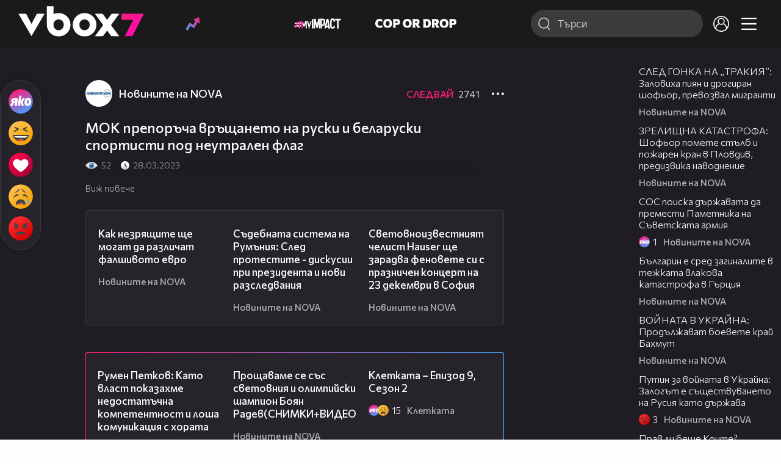

--- FILE ---
content_type: text/html; charset=UTF-8
request_url: https://www.vbox7.com/play:03ba7cbc26
body_size: 136150
content:
<!DOCTYPE html>

<html xmlns="http://www.w3.org/1999/xhtml" xml:lang="bg" lang="bg" data-cast-api-enabled="true">

    <head>
					<title>МОК препоръча връщането на руски и беларуски спортисти под неутрален флаг - Vbox7</title>
            <meta name="title" content="МОК препоръча връщането на руски и беларуски спортисти под неутрален флаг - Vbox7" />
				<meta name="_token" content="YkmLlXXgs5zQw63SSacf8d3iNAFIGY4wEp8RWGJm" />
		<meta name="csrf-token" content="YkmLlXXgs5zQw63SSacf8d3iNAFIGY4wEp8RWGJm" />
        <meta http-equiv="content-type" content="text/html;charset=utf-8" />

					<meta name="description" content="Гледай МОК препоръча връщането на руски и беларуски спортисти под неутрален флаг във Vbox7.com. Гледай нещо свежо! " />
    
<meta name="title" content="МОК препоръча връщането на руски и беларуски спортисти под неутрален флаг" />
<meta property="og:site_name" content="vbox7.com" />
<meta property="og:title" content="МОК препоръча връщането на руски и беларуски спортисти под неутрален флаг" />
<meta property="og:description" content="" />
<meta property="og:image" content="https://i49.vbox7.com/o/03b/03ba7cbc260.jpg?cb=1766425967" />
<meta property="og:image:width" content="1280" />
<meta property="og:image:height" content="720" />
<meta property="og:url" content="https://www.vbox7.com/play:03ba7cbc26" />
<meta property="fb:app_id" content="131224700412990">
<meta property="og:type" content="website" />		
		
		<link href="https://vbox7.com/favicon.ico" id="favicon" rel="shortcut icon" />
		<link rel="apple-touch-icon" href="https://vbox7.com/favicon.ico"/>

        <meta name="viewport" content="width=device-width, initial-scale=1.0, maximum-scale=1.0, user-scalable=0, minimal-ui" />
        <meta name="apple-itunes-app" content="app-id=802819619" />
        <meta name="google-play-app" content="app-id=com.vbox7" />

        <meta name="theme-color" content="#19191b" />
        <meta name="mobile-web-app-capable" content="yes" />
        <meta name="google-site-verification" content="HhybBT1X7wIE1E13C2DXUxspea-Crm4AiNjeZJnjrDk" />
		<meta name="google-site-verification" content="MgxJsg4zRuxri2d-lLpv70iUGBrh3WNzyQNwVbKMOVw" />
		<meta name="google-site-verification" content="2E0rGjJnTbRrBKysU9h8HDmSeT2YVYLfZypA9iPzioo" />

		<meta name="facebook-domain-verification" content="kc19p3xzgwnk2efqns4fxylne9grbi" />

        <link rel="preconnect" href="https://fonts.googleapis.com">
        <link rel="preconnect" href="https://fonts.gstatic.com" crossorigin>
        <link href="https://fonts.googleapis.com/css2?family=Commissioner:wght@300;500;600;700;800&display=swap" rel="stylesheet">
        <link rel="stylesheet" type="text/css" media="screen" href="https://i49.vbox7.com/assets/css/app.css?v=37b60dd2ff" />

		<link rel="stylesheet" type="text/css" media="screen" href="https://i49.vbox7.com/assets/css/vbox/settings.css?v=37b60dd2ff" />
        <link href="https://i49.vbox7.com/assets/css/vbox/socialshare/arthref.min.css?v=37b60dd2ff" rel="stylesheet" type="text/css" />

        <script src="https://i49.vbox7.com/assets/libs/jquery-3.4.1.min.js?v=37b60dd2ff"></script>
        <script src="https://i49.vbox7.com/assets/libs/jquery-migrate-1.1.0.min.js?v=37b60dd2ff"></script>
        <script src="https://i49.vbox7.com/assets/libs/jquery-ui-1.11.4.min.js?v=37b60dd2ff"></script>
        <script type="text/javascript" src="https://imasdk.googleapis.com/js/sdkloader/ima3.js"></script>
<!--		<script async='async' src='https://www.googletagservices.com/tag/js/gpt.js'></script>-->

        <script src="https://i49.vbox7.com/assets/js/vbox/templates.js?v=37b60dd2ff"></script>
        <script src="https://i49.vbox7.com/assets/js/vbox/ajax-events.js?v=37b60dd2ff"></script>
        <script src="https://i49.vbox7.com/assets/js/vbox/frontend-events.js?v=37b60dd2ff"></script>
		<script src="https://i49.vbox7.com/assets/js/vbox/functions.js?v=37b60dd2ff"></script>
		<script src="https://i49.vbox7.com/assets/js/vbox/ajax-functions.js?v=37b60dd2ff"></script>
		<script src="https://i49.vbox7.com/assets/js/vbox/frontend-functions.js?v=37b60dd2ff"></script>
		<script src="https://i49.vbox7.com/assets/js/vbox/jquery.cookie.js?v=37b60dd2ff"></script>
        <script src="https://i49.vbox7.com/assets/js/vbox/init.js?v=37b60dd2ff"></script>
        <script src="https://i49.vbox7.com/assets/js/svg_sprite.js"></script>


		<!-- >>>>>> VBOX PLAYER  -->
		<link href="https://i49.vbox7.com/assets/css/vbox/vboxplayer/vboxcontextmenu.min.css?v=37b60dd2ff" rel="stylesheet" type="text/css" />
		<link href="https://i49.vbox7.com/assets/css/vbox/vboxplayer/vboxmediaplayer.base.v2.min.css?v=37b60dd2ff" rel="stylesheet" type="text/css" />
		<link href="https://i49.vbox7.com/assets/css/vbox/vboxplayer/themes/slickblack/vbox.slickblack.min.css?v=37b60dd2ff" rel="stylesheet" type="text/css" />

		<script src="https://i49.vbox7.com/assets/js/vbox/vboxplayer/jquery-ui-1.10.0.custom.min.js?v=37b60dd2ff"></script>
		<script src="https://i49.vbox7.com/assets/js/vbox/vboxplayer/jquery.ui.touch-punch.min.js?v=37b60dd2ff"></script>
		<script src="https://i49.vbox7.com/assets/js/vbox/vboxplayer/jquery.vboxcontextmenu.min.js?v=37b60dd2ff"></script>
		<script src="https://i49.vbox7.com/assets/js/vbox/vboxplayer/shaka-player.compiled.js?v=37b60dd2ff"></script>
		<script src="https://i49.vbox7.com/assets/js/vbox/vboxplayer/platform.js?v=37b60dd2ff"></script>
		<script src="https://i49.vbox7.com/assets/js/vbox/vboxplayer/jquery.vboxmediaplayer.v7.min.js?v=37b60dd2ff"></script>

		<script src="https://i49.vbox7.com/assets/libs/socialshare/socialShare.min.js?v=37b60dd2ff"></script>
        <script type="text/javascript" src="https://i49.vbox7.com/assets/js/vbox/sticky.addapted.js?v=37b60dd2ff"></script>
                    <script type="text/javascript" src="https://i49.vbox7.com/assets/js/vbox/quizes.js?v=37b60dd2ff"></script>
        		<script src="https://m.netinfo.bg/assets/richMedia.js?v=19"></script>


		<!-- <<<<<< VBOX PLAYER  -->



		<script type="text/javascript">
			var nua = navigator.userAgent;
			var is_android = (nua.indexOf('Android ') > -1);
			var is_ios = (nua.match(/iPad|iPhone|iPod/g) ? true : false);
			if(is_ios){
							}

			//global params
			var globalLoginUser = null;
			var globalLoginUserId = null;
			var globalLoginAvatarURL = '';

//			document.domain = "vbox7.com"

			var gtmPageData = {
				'page-url': '%2Fplay%3A03ba7cbc26',
				'is-logged': '',
				'ses-id': "HLfWLg1yCvOQA4xRsEsykkpvPSlgVoODjvRV0kIs",
				'puc-id': "9ac748873df647efacc90cd111194f1e",
				'user-id': null,
				'pos-from': "",
				'register-dt': '',
				'last-login-dt': '',
			}

			"'article aside footer header nav section time'".replace(/\w+/g, function (n) {
				document.createElement(n)
			});

			var itemTitle = '';
        </script>

		<link rel="manifest" href="https://i49.vbox7.com/assets/manifest.json?v=37b60dd2ff" />

		<link rel="icon" type="image/png" href="https://i49.vbox7.com/assets/icons/16.png" sizes="16x16" />
		<link rel="icon" type="image/png" href="https://i49.vbox7.com/assets/icons/32.png" sizes="32x32" />
		<link rel="icon" type="image/png" href="https://i49.vbox7.com/assets/icons/96.png" sizes="96x96" />
		<link rel="icon" type="image/png" href="https://i49.vbox7.com/assets/icons/192.png" sizes="192x192" />

		<link rel="apple-touch-icon" href="https://i49.vbox7.com/assets/icons/120.png" />
		<link rel="apple-touch-icon" sizes="180x180" href="https://i49.vbox7.com/assets/icons/180.png" />
		<link rel="apple-touch-icon" sizes="152x152" href="https://i49.vbox7.com/assets/icons/152.png" />
		<link rel="apple-touch-icon" sizes="167x167" href="https://i49.vbox7.com/assets/icons/167.png" />
		<script> var requestUriJsOneSignal = '%2Fplay%3A03ba7cbc26';</script>
		<script src="https://cdn.onesignal.com/sdks/OneSignalSDK.js" async></script>
		<script src="https://i49.vbox7.com/assets/js/vbox/onesignal.js?v=37b60dd2ff"></script>
		<!-- Google Tag Manager -->

		<script>(function (w, d, s, l, i) {
				w[l] = w[l] || [];
				w[l].push({'gtm.start':
							new Date().getTime(), event: 'gtm.js'});
				var f = d.getElementsByTagName(s)[0],
						j = d.createElement(s), dl = l != 'dataLayer' ? '&l=' + l : '';
				j.async = true;
				j.src =
						'https://www.googletagmanager.com/gtm.js?id=' + i + dl;
				f.parentNode.insertBefore(j, f);
			})(window, document, 'script', 'dataLayer', 'GTM-TPBVX2');</script>

		<!-- End Google Tag Manager -->
        
					
    <script type="application/ld+json">
    {
        "@context": "http://schema.org",
        "@type": "VideoObject",
        "name": "МОК препоръча връщането на руски и беларуски спортисти под неутрален флаг",
        "description": "МОК препоръча връщането на руски и беларуски спортисти под неутрален флаг",
        "thumbnailUrl": "https://i49.vbox7.com/o/03b/03ba7cbc260.jpg",
        "embedUrl": "https://www.vbox7.com/emb/external.php?vid=03ba7cbc26",
        "uploadDate": "2023-03-28T23:18:20+03:00",
        "interactionStatistic": {
            "@type": "InteractionCounter",
            "interactionType": { "@type": "WatchAction" },
            "userInteractionCount": 52
        },
        "duration": "PT2M1S"

		    }
</script>    <script type="application/ld+json">
    {
      "@context": "https://schema.org/",
      "@type": "BreadcrumbList",
      "itemListElement": [{
        "@type": "ListItem",
        "position": 1,
        "name": "Начало",
        "item": "https://www.vbox7.com/"
      },{
        "@type": "ListItem",
        "position": 2,
        "name": "Потребител Новините на NOVA",
        "item": "https://www.vbox7.com/user:novinitenanova"
      },{
        "@type": "ListItem",
        "position": 3,
        "name": "МОК препоръча връщането на руски и беларуски спортисти под неутрален флаг"
      }]
    }
</script>
	<link rel="canonical" href="https://www.vbox7.com/play:03ba7cbc26">
    <meta name="robots" content="index, follow, max-image-preview:large, max-video-preview:-1,max-snippet:-1">
		
                
    </head>

    <body>
        <noscript>
            <iframe src="https://www.googletagmanager.com/ns.html?id=GTM-TPBVX2"
                    height="0" width="0" style="display:none;visibility:hidden"></iframe></noscript>
        <div class="site-container play-pg">

            <!-- header-container -->
            <header>

					                    <div class="top-row project">
<!--                    <div class="top-row"> -->
                        <a class="logo" href="/"><img src="https://i49.vbox7.com/design/logo/vbox-logo99.svg" alt="VBox7 logo" title="VBox7 - най-големият сайт за видео забавление"></a>
                        <nav class="main-topics">
                            <a href="/trending" class="" ><svg class="icon trending-light-grad"><use xlink:href="#trending_light_grad"></use></svg>  <span>Trending</span></a>
                            <a href="/quizbox" class="" ><svg class="icon quizbox"><use xlink:href="#quizbox"></use></svg> <span>Quizbox</span></a>
                            <a href="/myimpact"><img class="myimpact-nav" width="400" src="https://i49.vbox7.com/design/projects/eu/myimpact/myimpact-h-white-pink.svg" alt="MyImpact" /></a>
                            <a href="/copordrop"><img class="copordrop-nav" width="400" src="https://i49.vbox7.com/design/projects/eu/copordrop/copordrop_logo.svg" alt="Cop Or Drop" /></a>
                        </nav>

                    <div class="searchnav">
                        <a class="search-panel-btn hidden-dt" href="#">
                            <svg class="icon search-stroke"><use xlink:href="#search_outline"></use></svg>
                        </a>
                        <form class="search" action="/search">
                            <div class="search-icon-dt hidden-mb">
                                <svg class="icon search-stroke"><use xlink:href="#search_outline"></use></svg>
                            </div>
                            <svg class="icon arrow-left  hidden-dt"><use xlink:href="#arrow-prev"></use></svg>
                            <input required id="vbox_q_dt" name="vbox_q" type="text" value="" placeholder="Търси"  autocomplete="off"  maxlength="255">
                                <button class="search-btn" title="Search" type="submit"></button>
                                <svg class="icon clear-search"><use xlink:href="#x"></use></svg>
                                <div class="autocomplete-res-container"></div>
                        </form>
                    </div>
                    <nav class="main-nav">
                                                                        <a href="/login">
                            <svg class="icon profile"><use xlink:href="#profile"></use></svg>
                        </a>
                        
                        <a class="drop-trgr" data-id="hamburger-nav" href="#">
                            <svg class="icon x close"><use xlink:href="#x"></use></svg>
                            <svg class="icon hamburger"><use xlink:href="#hamburger"></use></svg>
                        </a>

                        <div class="drop-menu" id="notifications">
                            <div class="moreLoadingBox-small">
                                <svg class="circular" viewBox="25 25 50 50">
                                    <circle class="path" cx="50" cy="50" r="15" fill="none" stroke-width="3" stroke-miterlimit="10"/>
                                </svg>
                            </div>
                        </div>
                                                <div class="drop-menu" id="hamburger-nav">
    <section>
        <a href="/trending"><svg class="icon trending_simp"><use xlink:href="#trending_light_grad"></use></svg> <span>Trending</span></a>
        <a href="/quizbox"><svg class="icon quizbox"><use xlink:href="#quizbox"></use></svg> <span>Quizbox</span></a>
        <a href="/myimpact"><img class="myimpact-nav" width="400" src="https://i49.vbox7.com/design/projects/eu/myimpact/myimpact-h-white-pink.svg" alt="MyImpact" /></a>
        <a href="/copordrop"><img class="copordrop-nav" width="400" src="https://i49.vbox7.com/design/projects/eu/copordrop/copordrop_logo.svg" alt="Cop Or Drop" /></a>
        <a href="/topic/partytime"><span class="icon">🎉</span> <span>Party time</span></a>
        <a href="/topic/kluklu"><span class="icon">👂</span> <span>Клю – клю</span></a>
        <a href="/topic/chillzone"><span class="icon">🪀</span> <span>Chill zone</span></a>
        <a href="/topic/lifestyle"><span class="icon">⭐</span> <span>Lifestyle</span></a>
        <a href="/topic/LGBTQ"><span class="icon">🌈</span> <span>LGBTQ</span></a>
        <a href="/topic/MentalHealth"><span class="icon">🙏</span> <span>Mental health</span></a>
        <a href="/topic/sex"><span class="icon">🍆</span> <span>Sex</span></a>
        <a href="/topic/beautynews"><span class="icon">💄</span> <span>Beauty</span></a>
        <a href="/topic/fashionnews"><span class="icon">👠</span> <span>Fashion</span></a>
        <a href="/topic/moviesseries"><span class="icon">🎬</span> <span>Movie time</span></a>
        <a href="/topic/musicnews"><span class="icon">🎶</span> <span>Music </span></a>
        <a href="/topic/sportnews"><span class="icon">⚽</span> <span>Sport</span></a>
        <a href="/topic/booksnews"><span class="icon">📚</span> <span>Books</span></a>
        <a href="/topic/travelnews"><span class="icon">🛩</span> <span>Travel</span></a>
        <a href="/topic/gamingnews"><span class="icon">🎮</span> <span>Gaming</span></a>
        <a href="/topic/technologiesnews"><span class="icon">💻</span> <span>Тechnologies</span></a>

    </section>
    <section>
        <p class="sect-tit">Следвайте ни</p>
        <a target="_blank" href="https://www.tiktok.com/@vbox7official"><svg class="icon tiktok_outline"><use xlink:href="#tiktok_outline"></use></svg> <span>TikTok</span></a>
        <a target="_blank" href="https://www.instagram.com/vbox7official/?hl=bg"><svg class="icon instagram_outline"><use xlink:href="#instagram_outline"></use></svg> <span>Instagram</span></a>
        <a target="_blank" href="https://www.facebook.com/Vbox7com"><svg class="icon fb_outline"><use xlink:href="#fb_outline"></use></svg> <span>Facebook</span></a>
    </section>
    <section>
        <!--<a target="_blank" href="https://www.vbox7.com/groups/list/"><svg class="icon groups"><use xlink:href="#groups"></use></svg> <span>Групи</span></a>-->
        <a href="/toc">Общи условия</a>
        <a href="/manifesto">Кодекс</a>
    </section>
    <section>
        <p class="sect-tit">Свали от</p>
        <a href="https://play.google.com/store/apps/details?id=com.vbox7"><svg class="icon googleplaystore_outline"><use xlink:href="#googleplaystore_outline"></use></svg><span>Google Play</span></a>
        <a href="https://itunes.apple.com/bg/app/vbox7.com/id802819619"><svg class="icon apple_outline"><use xlink:href="#apple_outline"></use></svg><span>App Store</span></a>
        <a href="https://appgallery.cloud.huawei.com/marketshare/app/C101463961"><svg class="icon huawei_outline"><use xlink:href="#huawei_outline"></use></svg><span>AppGallery</span></a>
    </section>
    <section>
        <p class="sect-tit"><a href="/privacynotice">Политика за поверителност</a></p>
        <a onclick="googlefc.callbackQueue.push({'CONSENT_DATA_READY': () => googlefc.showRevocationMessage()});" href="javascript:;">Поверителност</a>
        <a target="_blank"  href="https://www.netinfocompany.bg/gdpr/">GDPR Инфо</a>
        <a id="trigger-onesignal" href="#">Известия</a>
    </section>
    <section>
        <a target="_blank"  href="https://netinfocompany.bg/">За нас</a>
        <a target="_blank" href="http://www.netinfocompany.bg/media-kit/vbox7com-91">За реклама</a>
        <a href="/contact">Контакт</a>
        <a href="/help">Помощ</a>
        <a href="https://blog.vbox7.com/">VBox7 блог</a>
    </section>
</div>
                    </nav>
                </div>



                <nav class="sub-nav row-mb hidden hidden-mb" id="subNavigation">
                    <div class="home-cnt">
                        <a href="/" class="">
                            <i class="icon-home-filled"></i>
                        </a>
                    </div>

                    <div>
                        <a href="/followed" class="">
                                                        Следвай
                                                    </a>
                    </div>
                    <div class="hidden-mb">
                                            </div>

                </nav>

            </header>
                            <div class="hot-topics-row">
                    <nav>
<!--					<a href="/top2022vbox">🔝 Топ 100 видеа 2022</a>
                        <a href="/top2022articles">🔝 Топ 100 articles 2022</a>-->
                                                <a href="/topic/partytime">🎉 PARTY TIME</a>
                                                <a href="/topic/kluklu">👂 Клю – клю</a>
                                                <a href="/topic/chillzone">🪀CHILL ZONE</a>
                                                <a href="/topic/lifestyle">⭐Lifestyle</a>
                                                <a href="/topic/LGBTQ">🌈LGBTQ</a>
                                            </nav>
                </div>
                        <div class="player-content">
                <div class="video-player" tabindex="-1">
                    <div class="main-video-player-frame">
                        <div class="main-video-player-cont">
							<div>
								<video id="html5player" playsinline crossorigin="anonymous">
								</video>
							</div>
                        </div>
                    </div>
                </div>
                <section class="video-playlist-container"></section>
            </div>


            <!-- end header -->

            <div class="content">
                <div class="main-ajx"  id="item-ajx"><!-- the only wrapper needed for lvl 2  -->
                    <script src="https://i49.vbox7.com/assets/js/vbox/openItemSamePage.js?v=37b60dd2ff"></script>

                    <script>
                            var googletag = googletag || {};
                            googletag.cmd = googletag.cmd || [];
                    </script>
                </div>

                <div class="main-native" id="native">
                    
			<section class="play-grid">

    <div class="item-content-wrap">
        <div class="player area">
            <div class="mobile-tabs">
                <a class="all active" href="#" data-id="show-all">Всички</a>
                <a class="trend" href="#" data-id="show-trending"><span>Trending</span></a>
                <a class="more-channel-videos" href="#" data-id="show-more-from">Новините на NOVA</a>
            </div>
        </div>
        <div class="reactions">
            <div class="sticky">
                <div class="react-buttons">
	
		<a href="" class="play-vote " data-id="18590230" data-reaction="good" title="Яко е! ">
            <svg class="icon react cool "><use xlink:href="#cool"></use></svg>
			<span class="icon-like-num"></span>
		</a>

        <a href="" class="play-vote " data-id="18590230" data-reaction="laugh" title="Смях!">
            <svg class="icon react rofl "><use xlink:href="#rofl"></use></svg>
			<span class="icon-like-num"></span>
		</a>

        <a href="" class="play-vote " data-id="18590230" data-reaction="heart" title="Сърце!">
            <svg class="icon react love "><use xlink:href="#love"></use></svg>
			<span class="icon-like-num"></span>
		</a>

        <a href="" class="play-vote " data-id="18590230" data-reaction="cry" title="Плач!">
            <svg class="icon react sad "><use xlink:href="#sad"></use></svg>
			<span class="icon-like-num"></span>
		</a>

        <a href="" class="play-vote " data-id="18590230" data-reaction="angry" title="Ядосан!">
            <svg class="icon react angry "><use xlink:href="#angry"></use></svg>
			<span class="icon-like-num"></span>
		</a>
	</div><!--                <div class="comments-btn">
                    <svg class="icon react comment"><use xlink:href="#comment"></use></svg>
                    <div class="comments-label"><span class="num">0</span></div>
                </div>-->
            </div>
        </div>
        <div class="video-info">
			<div class="channel-opt">
    <a class="channel-name" href="/user:novinitenanova">
		<img class="avatar-wrap" src="https://i49.vbox7.com/a/68d/novinitenanova_68d50088_2.jpg"  loading="lazy" />
		<span>Новините на NOVA</span>
	</a>
			<div class="foll-wr follow" data-userid="4574535">
				<span class="foll-txt">Следвай</span>
				<span class="num">2741</span>
			</div>
				</div>

			<h1>  МОК препоръча връщането на руски и беларуски спортисти под неутрален флаг</h1>
			<a href="#" class="hidden-dt toggle-trigger collapsed-trig" data-id="def-cont">
    <svg class="icon arrow-down closed"><use xlink:href="#arrow-prev"></use></svg>
</a>
<div id="def-cont" class="det-info collapsed-toggle mb-tgl-only"><!-- remove collapsed toggle from all but play -->
	<div class="video-stat">
        <svg class="icon views"><use xlink:href="#eye"></use></svg> <span>52</span>
		<svg class="icon time"><use xlink:href="#clock_negative"></use></svg> <span>28.03.2023</span>
	</div>
	<div class="drop-wrap video-options">
		<a href="#" class="drop-trgr" data-id="item-options"><svg class="icon more"><use xlink:href="#more"></use></svg></a>
		<div id="item-options" class="drop-menu">
			<a href="#" class="popup-share" data-link="https://vbox7.com/play:03ba7cbc26"><span>Сподели</span></a>

			<a href="/login?backto=%2Fplay%3A03ba7cbc26"><span>Следвай</span></a>
			</div>
	</div>

	<div id="descript-cont" class="video-description collapsed-toggle-dt">
		
		
	</div>
    <div class="full-description toggle-trigger-dt collapsed-trig-dt" data-id="descript-cont">
        <span class="to-all">Виж повече</span>
        <span class="to-short">Виж по-малко</span>
    </div>
</div>		</div>
        <div class="more-from gtm-container" data-name="channel" data-page="play">
			<div class="card video-cell card-landsc-mb card-portrait-dt">
    <a href="/play:6b2c8e27d1" title="Как незрящите ще могат да различат фалшивото евро" class="thumb-cont prw   " data-mdkey="6b2c8e27d1"  data-pos="1" >
        <picture>

                        <img src="https://i49.vbox7.com/i/6b2/6b2c8e27d16.jpg" width="100%" height="auto" alt="Как незрящите ще могат да различат фалшивото евро" loading="lazy">
        </picture>
                <span class="dur">03:52</span>
        <span class="thumb-play"><svg class="icon play-circle"><use xlink:href="#play-circle"></use></svg></span>
            </a>
    <div class="info-cont">
                <h3>
            <a href="/play:6b2c8e27d1" title="Как незрящите ще могат да различат фалшивото евро" class="">Как незрящите ще могат да различат фалшивото евро</a>
        </h3>
                                    <div class="reactions">
                                <span>0</span>
            </div>
                            <div class="channel-opt">
    <a class="channel-name" href="/user:novinitenanova">
		<img class="avatar-wrap" src="https://i49.vbox7.com/a/68d/novinitenanova_68d50088_2.jpg"  loading="lazy" />
		<span>Новините на NOVA</span>
	</a>
	</div>
                            </div>
</div>

				<div class="card video-cell card-landsc-mb card-portrait-dt">
    <a href="/play:464b301b79" title="Съдебната система на Румъния: След протестите - дискусии при президента и нови разследвания" class="thumb-cont prw   " data-mdkey="464b301b79"  data-pos="2" >
        <picture>

                        <img src="https://i49.vbox7.com/i/464/464b301b796.jpg" width="100%" height="auto" alt="Съдебната система на Румъния: След протестите - дискусии при президента и нови разследвания" loading="lazy">
        </picture>
                <span class="dur">03:39</span>
        <span class="thumb-play"><svg class="icon play-circle"><use xlink:href="#play-circle"></use></svg></span>
            </a>
    <div class="info-cont">
                <h3>
            <a href="/play:464b301b79" title="Съдебната система на Румъния: След протестите - дискусии при президента и нови разследвания" class="">Съдебната система на Румъния: След протестите - дискусии при президента и нови разследвания</a>
        </h3>
                                    <div class="reactions">
                                <span>0</span>
            </div>
                            <div class="channel-opt">
    <a class="channel-name" href="/user:novinitenanova">
		<img class="avatar-wrap" src="https://i49.vbox7.com/a/68d/novinitenanova_68d50088_2.jpg"  loading="lazy" />
		<span>Новините на NOVA</span>
	</a>
	</div>
                            </div>
</div>

				<div class="card video-cell card-landsc-mb card-portrait-dt">
    <a href="/play:91dc25a579" title="Световноизвестният челист Hauser ще зарадва феновете си с празничен концерт на 23 декември в София" class="thumb-cont prw   " data-mdkey="91dc25a579"  data-pos="3" >
        <picture>

                        <img src="https://i49.vbox7.com/i/91d/91dc25a5796.jpg" width="100%" height="auto" alt="Световноизвестният челист Hauser ще зарадва феновете си с празничен концерт на 23 декември в София" loading="lazy">
        </picture>
                <span class="dur">01:06</span>
        <span class="thumb-play"><svg class="icon play-circle"><use xlink:href="#play-circle"></use></svg></span>
            </a>
    <div class="info-cont">
                <h3>
            <a href="/play:91dc25a579" title="Световноизвестният челист Hauser ще зарадва феновете си с празничен концерт на 23 декември в София" class="">Световноизвестният челист Hauser ще зарадва феновете си с празничен концерт на 23 декември в София</a>
        </h3>
                                    <div class="reactions">
                                <span>0</span>
            </div>
                            <div class="channel-opt">
    <a class="channel-name" href="/user:novinitenanova">
		<img class="avatar-wrap" src="https://i49.vbox7.com/a/68d/novinitenanova_68d50088_2.jpg"  loading="lazy" />
		<span>Новините на NOVA</span>
	</a>
	</div>
                            </div>
</div>

				<div class="card video-cell card-landsc-mb card-portrait-dt">
    <a href="/play:5e2a0b431b" title="Дядо Коледа кацна с военен самолет на авиобаза &quot;Безмер&quot;" class="thumb-cont prw   " data-mdkey="5e2a0b431b"  data-pos="4" >
        <picture>

                        <img src="https://i49.vbox7.com/i/5e2/5e2a0b431b6.jpg" width="100%" height="auto" alt="Дядо Коледа кацна с военен самолет на авиобаза &quot;Безмер&quot;" loading="lazy">
        </picture>
                <span class="dur">01:13</span>
        <span class="thumb-play"><svg class="icon play-circle"><use xlink:href="#play-circle"></use></svg></span>
            </a>
    <div class="info-cont">
                <h3>
            <a href="/play:5e2a0b431b" title="Дядо Коледа кацна с военен самолет на авиобаза &quot;Безмер&quot;" class="">Дядо Коледа кацна с военен самолет на авиобаза &quot;Безмер&quot;</a>
        </h3>
                                    <div class="reactions">
                                <span>0</span>
            </div>
                            <div class="channel-opt">
    <a class="channel-name" href="/user:novinitenanova">
		<img class="avatar-wrap" src="https://i49.vbox7.com/a/68d/novinitenanova_68d50088_2.jpg"  loading="lazy" />
		<span>Новините на NOVA</span>
	</a>
	</div>
                            </div>
</div>

				<div class="card video-cell card-landsc-mb card-portrait-dt">
    <a href="/play:2defdddb60" title="Русия: Путин няма намерение да води война в Европа" class="thumb-cont prw   " data-mdkey="2defdddb60"  data-pos="5" >
        <picture>

                        <img src="https://i49.vbox7.com/i/2de/2defdddb606.jpg" width="100%" height="auto" alt="Русия: Путин няма намерение да води война в Европа" loading="lazy">
        </picture>
                <span class="dur">00:43</span>
        <span class="thumb-play"><svg class="icon play-circle"><use xlink:href="#play-circle"></use></svg></span>
            </a>
    <div class="info-cont">
                <h3>
            <a href="/play:2defdddb60" title="Русия: Путин няма намерение да води война в Европа" class="">Русия: Путин няма намерение да води война в Европа</a>
        </h3>
                                    <div class="reactions">
                                <span>0</span>
            </div>
                            <div class="channel-opt">
    <a class="channel-name" href="/user:novinitenanova">
		<img class="avatar-wrap" src="https://i49.vbox7.com/a/68d/novinitenanova_68d50088_2.jpg"  loading="lazy" />
		<span>Новините на NOVA</span>
	</a>
	</div>
                            </div>
</div>

				<div class="card video-cell card-landsc-mb card-portrait-dt">
    <a href="/play:06ce65f18b" title="Последно &quot;сбогом&quot; с олимпийския ни шампион Боян Радев" class="thumb-cont prw   " data-mdkey="06ce65f18b"  data-pos="6" >
        <picture>

                        <img src="https://i49.vbox7.com/i/06c/06ce65f18b6.jpg" width="100%" height="auto" alt="Последно &quot;сбогом&quot; с олимпийския ни шампион Боян Радев" loading="lazy">
        </picture>
                <span class="dur">02:01</span>
        <span class="thumb-play"><svg class="icon play-circle"><use xlink:href="#play-circle"></use></svg></span>
            </a>
    <div class="info-cont">
                <h3>
            <a href="/play:06ce65f18b" title="Последно &quot;сбогом&quot; с олимпийския ни шампион Боян Радев" class="">Последно &quot;сбогом&quot; с олимпийския ни шампион Боян Радев</a>
        </h3>
                                    <div class="reactions">
                                <span>0</span>
            </div>
                            <div class="channel-opt">
    <a class="channel-name" href="/user:novinitenanova">
		<img class="avatar-wrap" src="https://i49.vbox7.com/a/68d/novinitenanova_68d50088_2.jpg"  loading="lazy" />
		<span>Новините на NOVA</span>
	</a>
	</div>
                            </div>
</div>

				<div class="card video-cell card-landsc-mb card-portrait-dt">
    <a href="/play:c03383034d" title="Гръцките фермери продължават с блокадите, обещават облекчаване на трафика по празниците" class="thumb-cont prw   " data-mdkey="c03383034d"  data-pos="7" >
        <picture>

                        <img src="https://i49.vbox7.com/i/c03/c03383034d6.jpg" width="100%" height="auto" alt="Гръцките фермери продължават с блокадите, обещават облекчаване на трафика по празниците" loading="lazy">
        </picture>
                <span class="dur">00:59</span>
        <span class="thumb-play"><svg class="icon play-circle"><use xlink:href="#play-circle"></use></svg></span>
            </a>
    <div class="info-cont">
                <h3>
            <a href="/play:c03383034d" title="Гръцките фермери продължават с блокадите, обещават облекчаване на трафика по празниците" class="">Гръцките фермери продължават с блокадите, обещават облекчаване на трафика по празниците</a>
        </h3>
                                    <div class="reactions">
                                <span>0</span>
            </div>
                            <div class="channel-opt">
    <a class="channel-name" href="/user:novinitenanova">
		<img class="avatar-wrap" src="https://i49.vbox7.com/a/68d/novinitenanova_68d50088_2.jpg"  loading="lazy" />
		<span>Новините на NOVA</span>
	</a>
	</div>
                            </div>
</div>

				<div class="card video-cell card-landsc-mb card-portrait-dt">
    <a href="/play:93cb16d060" title="Ограничения при купуване на винетки около Нова година" class="thumb-cont prw   " data-mdkey="93cb16d060"  data-pos="8" >
        <picture>

                        <img src="https://i49.vbox7.com/i/93c/93cb16d0606.jpg" width="100%" height="auto" alt="Ограничения при купуване на винетки около Нова година" loading="lazy">
        </picture>
                <span class="dur">00:57</span>
        <span class="thumb-play"><svg class="icon play-circle"><use xlink:href="#play-circle"></use></svg></span>
            </a>
    <div class="info-cont">
                <h3>
            <a href="/play:93cb16d060" title="Ограничения при купуване на винетки около Нова година" class="">Ограничения при купуване на винетки около Нова година</a>
        </h3>
                                    <div class="reactions">
                                <span>0</span>
            </div>
                            <div class="channel-opt">
    <a class="channel-name" href="/user:novinitenanova">
		<img class="avatar-wrap" src="https://i49.vbox7.com/a/68d/novinitenanova_68d50088_2.jpg"  loading="lazy" />
		<span>Новините на NOVA</span>
	</a>
	</div>
                            </div>
</div>

				<div class="card video-cell card-landsc-mb card-portrait-dt">
    <a href="/play:e47d14d2d9" title="Отново е в сила зелен билет за градския транспорт в София" class="thumb-cont prw   " data-mdkey="e47d14d2d9"  data-pos="9" >
        <picture>

                        <img src="https://i49.vbox7.com/i/e47/e47d14d2d96.jpg" width="100%" height="auto" alt="Отново е в сила зелен билет за градския транспорт в София" loading="lazy">
        </picture>
                <span class="dur">01:02</span>
        <span class="thumb-play"><svg class="icon play-circle"><use xlink:href="#play-circle"></use></svg></span>
            </a>
    <div class="info-cont">
                <h3>
            <a href="/play:e47d14d2d9" title="Отново е в сила зелен билет за градския транспорт в София" class="">Отново е в сила зелен билет за градския транспорт в София</a>
        </h3>
                                    <div class="reactions">
                                <span>0</span>
            </div>
                            <div class="channel-opt">
    <a class="channel-name" href="/user:novinitenanova">
		<img class="avatar-wrap" src="https://i49.vbox7.com/a/68d/novinitenanova_68d50088_2.jpg"  loading="lazy" />
		<span>Новините на NOVA</span>
	</a>
	</div>
                            </div>
</div>

				<div class="card video-cell card-landsc-mb card-portrait-dt">
    <a href="/play:39ddc82bf0" title="Работодателите искат президентът или омбудсманът да сезират КС за удължителния бюджет" class="thumb-cont prw   " data-mdkey="39ddc82bf0"  data-pos="10" >
        <picture>

                        <img src="https://i49.vbox7.com/i/39d/39ddc82bf06.jpg" width="100%" height="auto" alt="Работодателите искат президентът или омбудсманът да сезират КС за удължителния бюджет" loading="lazy">
        </picture>
                <span class="dur">00:47</span>
        <span class="thumb-play"><svg class="icon play-circle"><use xlink:href="#play-circle"></use></svg></span>
            </a>
    <div class="info-cont">
                <h3>
            <a href="/play:39ddc82bf0" title="Работодателите искат президентът или омбудсманът да сезират КС за удължителния бюджет" class="">Работодателите искат президентът или омбудсманът да сезират КС за удължителния бюджет</a>
        </h3>
                                    <div class="reactions">
                                <span>0</span>
            </div>
                            <div class="channel-opt">
    <a class="channel-name" href="/user:novinitenanova">
		<img class="avatar-wrap" src="https://i49.vbox7.com/a/68d/novinitenanova_68d50088_2.jpg"  loading="lazy" />
		<span>Новините на NOVA</span>
	</a>
	</div>
                            </div>
</div>

				<div class="card video-cell card-landsc-mb card-portrait-dt">
    <a href="/play:c1e324cf4a" title="Кола блъсна и уби две жени на тротоар във Варна и се вряза в магазин" class="thumb-cont prw   " data-mdkey="c1e324cf4a"  data-pos="11" >
        <picture>

                        <img src="https://i49.vbox7.com/i/c1e/c1e324cf4a6.jpg" width="100%" height="auto" alt="Кола блъсна и уби две жени на тротоар във Варна и се вряза в магазин" loading="lazy">
        </picture>
                <span class="dur">02:10</span>
        <span class="thumb-play"><svg class="icon play-circle"><use xlink:href="#play-circle"></use></svg></span>
            </a>
    <div class="info-cont">
                <h3>
            <a href="/play:c1e324cf4a" title="Кола блъсна и уби две жени на тротоар във Варна и се вряза в магазин" class="">Кола блъсна и уби две жени на тротоар във Варна и се вряза в магазин</a>
        </h3>
                                    <div class="reactions">
                                <span>0</span>
            </div>
                            <div class="channel-opt">
    <a class="channel-name" href="/user:novinitenanova">
		<img class="avatar-wrap" src="https://i49.vbox7.com/a/68d/novinitenanova_68d50088_2.jpg"  loading="lazy" />
		<span>Новините на NOVA</span>
	</a>
	</div>
                            </div>
</div>

	<script>
	$(document).ready(function() {
		initGridToggles();
	});
</script>        </div>
        <div class="trending gtm-container" data-name="channel" data-page="play">
          <div class="card video-cell card-landsc-mb card-portrait-dt">
    <a href="/play:52d58ce874" title="Румен Петков: Като власт показахме недостатъчна компетентност и лоша комуникация с хората" class="thumb-cont prw   " data-mdkey="52d58ce874"  data-pos="1" >
        <picture>

                        <img src="https://i49.vbox7.com/i/52d/52d58ce8746.jpg" width="100%" height="auto" alt="Румен Петков: Като власт показахме недостатъчна компетентност и лоша комуникация с хората" loading="lazy">
        </picture>
                <span class="dur">16:45</span>
        <span class="thumb-play"><svg class="icon play-circle"><use xlink:href="#play-circle"></use></svg></span>
            </a>
    <div class="info-cont">
                <h3>
            <a href="/play:52d58ce874" title="Румен Петков: Като власт показахме недостатъчна компетентност и лоша комуникация с хората" class="">Румен Петков: Като власт показахме недостатъчна компетентност и лоша комуникация с хората</a>
        </h3>
                                    <div class="reactions">
                                <span>0</span>
            </div>
                            <div class="channel-opt">
    <a class="channel-name" href="/user:na_fokus">
		<img class="avatar-wrap" src="https://i49.vbox7.com/a/354/na_fokus_35484f64_2.jpg"  loading="lazy" />
		<span>На фокус с Лора Крумова</span>
	</a>
	</div>
                            </div>
</div>

                <div class="card video-cell card-landsc-mb card-portrait-dt">
    <a href="/play:d45fa6c2a3" title="Прощаваме се със световния и олимпийски шампион Боян Радев(СНИМКИ+ВИДЕО)" class="thumb-cont prw   " data-mdkey="d45fa6c2a3"  data-pos="2" >
        <picture>

                        <img src="https://i49.vbox7.com/i/d45/d45fa6c2a36.jpg" width="100%" height="auto" alt="Прощаваме се със световния и олимпийски шампион Боян Радев(СНИМКИ+ВИДЕО)" loading="lazy">
        </picture>
                <span class="dur">01:55</span>
        <span class="thumb-play"><svg class="icon play-circle"><use xlink:href="#play-circle"></use></svg></span>
            </a>
    <div class="info-cont">
                <h3>
            <a href="/play:d45fa6c2a3" title="Прощаваме се със световния и олимпийски шампион Боян Радев(СНИМКИ+ВИДЕО)" class="">Прощаваме се със световния и олимпийски шампион Боян Радев(СНИМКИ+ВИДЕО)</a>
        </h3>
                                    <div class="reactions">
                                <span>0</span>
            </div>
                            <div class="channel-opt">
    <a class="channel-name" href="/user:novinitenanova">
		<img class="avatar-wrap" src="https://i49.vbox7.com/a/68d/novinitenanova_68d50088_2.jpg"  loading="lazy" />
		<span>Новините на NOVA</span>
	</a>
	</div>
                            </div>
</div>

                <div class="card video-cell card-landsc-mb card-portrait-dt">
    <a href="/play:f5b45d7783" title="Клетката – Епизод 9, Сезон 2" class="thumb-cont prw   " data-mdkey="f5b45d7783"  data-pos="3" >
        <picture>

                        <img src="https://i49.vbox7.com/i/f5b/f5b45d77836.jpg" width="100%" height="auto" alt="Клетката – Епизод 9, Сезон 2" loading="lazy">
        </picture>
                <span class="dur">44:32</span>
        <span class="thumb-play"><svg class="icon play-circle"><use xlink:href="#play-circle"></use></svg></span>
            </a>
    <div class="info-cont">
                <h3>
            <a href="/play:f5b45d7783" title="Клетката – Епизод 9, Сезон 2" class="">Клетката – Епизод 9, Сезон 2</a>
        </h3>
                                    <div class="reactions">
                                    <svg class="icon react cool "><use xlink:href="#cool"></use></svg>
                                    <svg class="icon react sad "><use xlink:href="#sad"></use></svg>
                                    <svg class="icon react rofl "><use xlink:href="#rofl"></use></svg>
                                    <svg class="icon react love "><use xlink:href="#love"></use></svg>
                                    <svg class="icon react angry "><use xlink:href="#angry"></use></svg>
                                <span>15</span>
            </div>
                            <div class="channel-opt">
    <a class="channel-name" href="/user:kletkata_official">
		<img class="avatar-wrap" src="https://i49.vbox7.com/a/e02/kletkata_official_e0200e00_2.jpg"  loading="lazy" />
		<span>Клетката</span>
	</a>
	</div>
                            </div>
</div>

                <div class="card video-cell card-landsc-mb card-portrait-dt">
    <a href="/play:5828decd5e" title="Руски генерал загина при експлозия на кола бомба в Москва" class="thumb-cont prw   " data-mdkey="5828decd5e"  data-pos="4" >
        <picture>

                        <img src="https://i49.vbox7.com/i/582/5828decd5e6.jpg" width="100%" height="auto" alt="Руски генерал загина при експлозия на кола бомба в Москва" loading="lazy">
        </picture>
                <span class="dur">01:00</span>
        <span class="thumb-play"><svg class="icon play-circle"><use xlink:href="#play-circle"></use></svg></span>
            </a>
    <div class="info-cont">
                <h3>
            <a href="/play:5828decd5e" title="Руски генерал загина при експлозия на кола бомба в Москва" class="">Руски генерал загина при експлозия на кола бомба в Москва</a>
        </h3>
                                    <div class="reactions">
                                <span>0</span>
            </div>
                            <div class="channel-opt">
    <a class="channel-name" href="/user:novinitenanova">
		<img class="avatar-wrap" src="https://i49.vbox7.com/a/68d/novinitenanova_68d50088_2.jpg"  loading="lazy" />
		<span>Новините на NOVA</span>
	</a>
	</div>
                            </div>
</div>

                <div class="card video-cell card-landsc-mb card-portrait-dt">
    <a href="/play:f6560ef712" title="Гриша Ганчев за Боян Радев: Замина си една легенда, уникален човек" class="thumb-cont prw   " data-mdkey="f6560ef712"  data-pos="5" >
        <picture>

                        <img src="https://i49.vbox7.com/i/f65/f6560ef7126.jpg" width="100%" height="auto" alt="Гриша Ганчев за Боян Радев: Замина си една легенда, уникален човек" loading="lazy">
        </picture>
                <span class="dur">02:51</span>
        <span class="thumb-play"><svg class="icon play-circle"><use xlink:href="#play-circle"></use></svg></span>
            </a>
    <div class="info-cont">
                <h3>
            <a href="/play:f6560ef712" title="Гриша Ганчев за Боян Радев: Замина си една легенда, уникален човек" class="">Гриша Ганчев за Боян Радев: Замина си една легенда, уникален човек</a>
        </h3>
                                    <div class="reactions">
                                <span>0</span>
            </div>
                            <div class="channel-opt">
    <a class="channel-name" href="/user:gong">
		<img class="avatar-wrap" src="https://i49.vbox7.com/a/68c/gong_68c188b3_2.jpg"  loading="lazy" />
		<span>gong</span>
	</a>
	</div>
                            </div>
</div>

                <div class="card video-cell card-landsc-mb card-portrait-dt">
    <a href="/play:be2a5f7e14" title="Кола блъсна и уби две жени на тротоар във Варна и се вряза в магазин" class="thumb-cont prw   " data-mdkey="be2a5f7e14"  data-pos="6" >
        <picture>

                        <img src="https://i49.vbox7.com/i/be2/be2a5f7e146.jpg" width="100%" height="auto" alt="Кола блъсна и уби две жени на тротоар във Варна и се вряза в магазин" loading="lazy">
        </picture>
                <span class="dur">01:04</span>
        <span class="thumb-play"><svg class="icon play-circle"><use xlink:href="#play-circle"></use></svg></span>
            </a>
    <div class="info-cont">
                <h3>
            <a href="/play:be2a5f7e14" title="Кола блъсна и уби две жени на тротоар във Варна и се вряза в магазин" class="">Кола блъсна и уби две жени на тротоар във Варна и се вряза в магазин</a>
        </h3>
                                    <div class="reactions">
                                <span>0</span>
            </div>
                            <div class="channel-opt">
    <a class="channel-name" href="/user:novanews">
		<img class="avatar-wrap" src="https://i49.vbox7.com/a/05b/novanews_05b8fa71_2.jpg"  loading="lazy" />
		<span>Nova News</span>
	</a>
	</div>
                            </div>
</div>

                <div class="card video-cell card-landsc-mb card-portrait-dt">
    <a href="/play:e888f900e6" title="Поклонение пред паметта на Боян Радев" class="thumb-cont prw   " data-mdkey="e888f900e6"  data-pos="7" >
        <picture>

                        <img src="https://i49.vbox7.com/i/e88/e888f900e66.jpg" width="100%" height="auto" alt="Поклонение пред паметта на Боян Радев" loading="lazy">
        </picture>
                <span class="dur">00:21</span>
        <span class="thumb-play"><svg class="icon play-circle"><use xlink:href="#play-circle"></use></svg></span>
            </a>
    <div class="info-cont">
                <h3>
            <a href="/play:e888f900e6" title="Поклонение пред паметта на Боян Радев" class="">Поклонение пред паметта на Боян Радев</a>
        </h3>
                                    <div class="reactions">
                                <span>0</span>
            </div>
                            <div class="channel-opt">
    <a class="channel-name" href="/user:novinitenanova">
		<img class="avatar-wrap" src="https://i49.vbox7.com/a/68d/novinitenanova_68d50088_2.jpg"  loading="lazy" />
		<span>Новините на NOVA</span>
	</a>
	</div>
                            </div>
</div>

                <div class="card video-cell card-landsc-mb card-portrait-dt">
    <a href="/play:8f6ea33a8f" title="Ансамбъл &quot;Българе&quot; със специално изпълнение и пожелания за празниците" class="thumb-cont prw   " data-mdkey="8f6ea33a8f"  data-pos="8" >
        <picture>

                        <img src="https://i49.vbox7.com/i/8f6/8f6ea33a8f6.jpg" width="100%" height="auto" alt="Ансамбъл &quot;Българе&quot; със специално изпълнение и пожелания за празниците" loading="lazy">
        </picture>
                <span class="dur">04:08</span>
        <span class="thumb-play"><svg class="icon play-circle"><use xlink:href="#play-circle"></use></svg></span>
            </a>
    <div class="info-cont">
                <h3>
            <a href="/play:8f6ea33a8f" title="Ансамбъл &quot;Българе&quot; със специално изпълнение и пожелания за празниците" class="">Ансамбъл &quot;Българе&quot; със специално изпълнение и пожелания за празниците</a>
        </h3>
                                    <div class="reactions">
                                <span>0</span>
            </div>
                            <div class="channel-opt">
    <a class="channel-name" href="/user:zdraveibulgaria">
		<img class="avatar-wrap" src="https://i49.vbox7.com/a/83b/zdraveibulgaria_83bc8334_2.jpg"  loading="lazy" />
		<span>Здравей България</span>
	</a>
	</div>
                            </div>
</div>

                <div class="card video-cell card-landsc-mb card-portrait-dt">
    <a href="/play:c5542f9865" title="„На кафе“ с Калин от „Игри на волята“ (19.12.2025)" class="thumb-cont prw   " data-mdkey="c5542f9865"  data-pos="9" >
        <picture>

                        <img src="https://i49.vbox7.com/i/c55/c5542f98656.jpg" width="100%" height="auto" alt="„На кафе“ с Калин от „Игри на волята“ (19.12.2025)" loading="lazy">
        </picture>
                <span class="dur">20:12</span>
        <span class="thumb-play"><svg class="icon play-circle"><use xlink:href="#play-circle"></use></svg></span>
            </a>
    <div class="info-cont">
                <h3>
            <a href="/play:c5542f9865" title="„На кафе“ с Калин от „Игри на волята“ (19.12.2025)" class="">„На кафе“ с Калин от „Игри на волята“ (19.12.2025)</a>
        </h3>
                                    <div class="reactions">
                                <span>0</span>
            </div>
                            <div class="channel-opt">
    <a class="channel-name" href="/user:nakafe">
		<img class="avatar-wrap" src="https://i49.vbox7.com/a/1e0/nakafe_1e0ccb69_2.jpg"  loading="lazy" />
		<span>На кафе</span>
	</a>
	</div>
                            </div>
</div>

                <div class="card video-cell card-landsc-mb card-portrait-dt">
    <a href="/play:5b35c56532" title="Антон Златанов: Горд съм от работата на “Гранична полиция”" class="thumb-cont prw   " data-mdkey="5b35c56532"  data-pos="10" >
        <picture>

                        <img src="https://i49.vbox7.com/i/5b3/5b35c565326.jpg" width="100%" height="auto" alt="Антон Златанов: Горд съм от работата на “Гранична полиция”" loading="lazy">
        </picture>
                <span class="dur">05:29</span>
        <span class="thumb-play"><svg class="icon play-circle"><use xlink:href="#play-circle"></use></svg></span>
            </a>
    <div class="info-cont">
                <h3>
            <a href="/play:5b35c56532" title="Антон Златанов: Горд съм от работата на “Гранична полиция”" class="">Антон Златанов: Горд съм от работата на “Гранична полиция”</a>
        </h3>
                                    <div class="reactions">
                                <span>0</span>
            </div>
                            <div class="channel-opt">
    <a class="channel-name" href="/user:novinitenanova">
		<img class="avatar-wrap" src="https://i49.vbox7.com/a/68d/novinitenanova_68d50088_2.jpg"  loading="lazy" />
		<span>Новините на NOVA</span>
	</a>
	</div>
                            </div>
</div>

    
        </div>
                
        <div class="related gtm-container" data-name="pool" data-page="play">
            <div class="card video-cell card-landsc-mb">
    <a href="/play:bf6ae115fe" title="СЛЕД ГОНКА НА „ТРАКИЯ”: Заловиха пиян и дрогиран шофьор, превозвал мигранти" class="thumb-cont prw   " data-mdkey="bf6ae115fe"  data-pos="1" >
        <picture>

                        <img src="https://i49.vbox7.com/i/bf6/bf6ae115fe2.jpg" width="100%" height="auto" alt="СЛЕД ГОНКА НА „ТРАКИЯ”: Заловиха пиян и дрогиран шофьор, превозвал мигранти" loading="lazy">
        </picture>
                <span class="dur">03:40</span>
        <span class="thumb-play"><svg class="icon play-circle"><use xlink:href="#play-circle"></use></svg></span>
            </a>
    <div class="info-cont">
                <h3>
            <a href="/play:bf6ae115fe" title="СЛЕД ГОНКА НА „ТРАКИЯ”: Заловиха пиян и дрогиран шофьор, превозвал мигранти" class="">СЛЕД ГОНКА НА „ТРАКИЯ”: Заловиха пиян и дрогиран шофьор, превозвал мигранти</a>
        </h3>
                                    <div class="reactions">
                                <span>0</span>
            </div>
                            <div class="channel-opt">
    <a class="channel-name" href="/user:novinitenanova">
		<img class="avatar-wrap" src="https://i49.vbox7.com/a/68d/novinitenanova_68d50088_2.jpg"  loading="lazy" />
		<span>Новините на NOVA</span>
	</a>
	</div>
                            </div>
</div>

		<div class="card video-cell card-landsc-mb">
    <a href="/play:7d83d4a55d" title="ЗРЕЛИЩНА КАТАСТРОФА: Шофьор помете стълб и пожарен кран в Пловдив, предизвика наводнение" class="thumb-cont prw   " data-mdkey="7d83d4a55d"  data-pos="2" >
        <picture>

                        <img src="https://i49.vbox7.com/i/7d8/7d83d4a55d2.jpg" width="100%" height="auto" alt="ЗРЕЛИЩНА КАТАСТРОФА: Шофьор помете стълб и пожарен кран в Пловдив, предизвика наводнение" loading="lazy">
        </picture>
                <span class="dur">00:33</span>
        <span class="thumb-play"><svg class="icon play-circle"><use xlink:href="#play-circle"></use></svg></span>
            </a>
    <div class="info-cont">
                <h3>
            <a href="/play:7d83d4a55d" title="ЗРЕЛИЩНА КАТАСТРОФА: Шофьор помете стълб и пожарен кран в Пловдив, предизвика наводнение" class="">ЗРЕЛИЩНА КАТАСТРОФА: Шофьор помете стълб и пожарен кран в Пловдив, предизвика наводнение</a>
        </h3>
                                    <div class="reactions">
                                <span>0</span>
            </div>
                            <div class="channel-opt">
    <a class="channel-name" href="/user:novinitenanova">
		<img class="avatar-wrap" src="https://i49.vbox7.com/a/68d/novinitenanova_68d50088_2.jpg"  loading="lazy" />
		<span>Новините на NOVA</span>
	</a>
	</div>
                            </div>
</div>

		<div class="card video-cell card-landsc-mb">
    <a href="/play:9ae8beeaaf" title="СОС поиска държавата да премести Паметника на Съветската армия" class="thumb-cont prw   " data-mdkey="9ae8beeaaf"  data-pos="3" >
        <picture>

                        <img src="https://i49.vbox7.com/i/9ae/9ae8beeaaf2.jpg" width="100%" height="auto" alt="СОС поиска държавата да премести Паметника на Съветската армия" loading="lazy">
        </picture>
                <span class="dur">04:31</span>
        <span class="thumb-play"><svg class="icon play-circle"><use xlink:href="#play-circle"></use></svg></span>
            </a>
    <div class="info-cont">
                <h3>
            <a href="/play:9ae8beeaaf" title="СОС поиска държавата да премести Паметника на Съветската армия" class="">СОС поиска държавата да премести Паметника на Съветската армия</a>
        </h3>
                                    <div class="reactions">
                                    <svg class="icon react cool "><use xlink:href="#cool"></use></svg>
                                <span>1</span>
            </div>
                            <div class="channel-opt">
    <a class="channel-name" href="/user:novinitenanova">
		<img class="avatar-wrap" src="https://i49.vbox7.com/a/68d/novinitenanova_68d50088_2.jpg"  loading="lazy" />
		<span>Новините на NOVA</span>
	</a>
	</div>
                            </div>
</div>

		<div class="card video-cell card-landsc-mb">
    <a href="/play:d299cdf942" title="Българин е сред загиналите в тежката влакова катастрофа в Гърция" class="thumb-cont prw   " data-mdkey="d299cdf942"  data-pos="4" >
        <picture>

                        <img src="https://i49.vbox7.com/i/d29/d299cdf9422.jpg" width="100%" height="auto" alt="Българин е сред загиналите в тежката влакова катастрофа в Гърция" loading="lazy">
        </picture>
                <span class="dur">01:53</span>
        <span class="thumb-play"><svg class="icon play-circle"><use xlink:href="#play-circle"></use></svg></span>
            </a>
    <div class="info-cont">
                <h3>
            <a href="/play:d299cdf942" title="Българин е сред загиналите в тежката влакова катастрофа в Гърция" class="">Българин е сред загиналите в тежката влакова катастрофа в Гърция</a>
        </h3>
                                    <div class="reactions">
                                <span>0</span>
            </div>
                            <div class="channel-opt">
    <a class="channel-name" href="/user:novinitenanova">
		<img class="avatar-wrap" src="https://i49.vbox7.com/a/68d/novinitenanova_68d50088_2.jpg"  loading="lazy" />
		<span>Новините на NOVA</span>
	</a>
	</div>
                            </div>
</div>

		<div class="card video-cell card-landsc-mb">
    <a href="/play:aa59c1269e" title="ВОЙНАТА В УКРАЙНА: Продължават боевете край Бахмут" class="thumb-cont prw   " data-mdkey="aa59c1269e"  data-pos="5" >
        <picture>

                        <img src="https://i49.vbox7.com/i/aa5/aa59c1269e2.jpg" width="100%" height="auto" alt="ВОЙНАТА В УКРАЙНА: Продължават боевете край Бахмут" loading="lazy">
        </picture>
                <span class="dur">01:10</span>
        <span class="thumb-play"><svg class="icon play-circle"><use xlink:href="#play-circle"></use></svg></span>
            </a>
    <div class="info-cont">
                <h3>
            <a href="/play:aa59c1269e" title="ВОЙНАТА В УКРАЙНА: Продължават боевете край Бахмут" class="">ВОЙНАТА В УКРАЙНА: Продължават боевете край Бахмут</a>
        </h3>
                                    <div class="reactions">
                                <span>0</span>
            </div>
                            <div class="channel-opt">
    <a class="channel-name" href="/user:novinitenanova">
		<img class="avatar-wrap" src="https://i49.vbox7.com/a/68d/novinitenanova_68d50088_2.jpg"  loading="lazy" />
		<span>Новините на NOVA</span>
	</a>
	</div>
                            </div>
</div>

		<div class="card video-cell card-landsc-mb">
    <a href="/play:03c296efd9" title="Путин за войната в Украйна: Залогът е съществуването на Русия като държава" class="thumb-cont prw   " data-mdkey="03c296efd9"  data-pos="6" >
        <picture>

                        <img src="https://i49.vbox7.com/i/03c/03c296efd92.jpg" width="100%" height="auto" alt="Путин за войната в Украйна: Залогът е съществуването на Русия като държава" loading="lazy">
        </picture>
                <span class="dur">00:58</span>
        <span class="thumb-play"><svg class="icon play-circle"><use xlink:href="#play-circle"></use></svg></span>
            </a>
    <div class="info-cont">
                <h3>
            <a href="/play:03c296efd9" title="Путин за войната в Украйна: Залогът е съществуването на Русия като държава" class="">Путин за войната в Украйна: Залогът е съществуването на Русия като държава</a>
        </h3>
                                    <div class="reactions">
                                    <svg class="icon react angry "><use xlink:href="#angry"></use></svg>
                                <span>3</span>
            </div>
                            <div class="channel-opt">
    <a class="channel-name" href="/user:novinitenanova">
		<img class="avatar-wrap" src="https://i49.vbox7.com/a/68d/novinitenanova_68d50088_2.jpg"  loading="lazy" />
		<span>Новините на NOVA</span>
	</a>
	</div>
                            </div>
</div>

		<div class="card video-cell card-landsc-mb">
    <a href="/play:3509ffbc75" title="Прав ли беше Конте? Уволнението на Виейра, лудостта във Фулъм и невероятните последни 9 във ВЛ" class="thumb-cont prw   " data-mdkey="3509ffbc75"  data-pos="7" >
        <picture>

                        <img src="https://i49.vbox7.com/i/350/3509ffbc752.jpg" width="100%" height="auto" alt="Прав ли беше Конте? Уволнението на Виейра, лудостта във Фулъм и невероятните последни 9 във ВЛ" loading="lazy">
        </picture>
                <span class="dur">38:16</span>
        <span class="thumb-play"><svg class="icon play-circle"><use xlink:href="#play-circle"></use></svg></span>
            </a>
    <div class="info-cont">
                <h3>
            <a href="/play:3509ffbc75" title="Прав ли беше Конте? Уволнението на Виейра, лудостта във Фулъм и невероятните последни 9 във ВЛ" class="">Прав ли беше Конте? Уволнението на Виейра, лудостта във Фулъм и невероятните последни 9 във ВЛ</a>
        </h3>
                                    <div class="reactions">
                                    <svg class="icon react cool "><use xlink:href="#cool"></use></svg>
                                <span>1</span>
            </div>
                            <div class="channel-opt">
    <a class="channel-name" href="/user:ligata">
		<img class="avatar-wrap" src="https://i49.vbox7.com/a/2a3/ligata_2a3d676c_2.jpg"  loading="lazy" />
		<span>Лигата на джентълмените</span>
	</a>
	</div>
                            </div>
</div>

		<div class="card video-cell card-landsc-mb">
    <a href="/play:294a2b3e8c" title="Спасиха близо 190 мигранти от дървена лодка край Либия" class="thumb-cont prw   " data-mdkey="294a2b3e8c"  data-pos="8" >
        <picture>

                        <img src="https://i49.vbox7.com/i/294/294a2b3e8c2.jpg" width="100%" height="auto" alt="Спасиха близо 190 мигранти от дървена лодка край Либия" loading="lazy">
        </picture>
                <span class="dur">00:37</span>
        <span class="thumb-play"><svg class="icon play-circle"><use xlink:href="#play-circle"></use></svg></span>
            </a>
    <div class="info-cont">
                <h3>
            <a href="/play:294a2b3e8c" title="Спасиха близо 190 мигранти от дървена лодка край Либия" class="">Спасиха близо 190 мигранти от дървена лодка край Либия</a>
        </h3>
                                    <div class="reactions">
                                <span>0</span>
            </div>
                            <div class="channel-opt">
    <a class="channel-name" href="/user:novinitenanova">
		<img class="avatar-wrap" src="https://i49.vbox7.com/a/68d/novinitenanova_68d50088_2.jpg"  loading="lazy" />
		<span>Новините на NOVA</span>
	</a>
	</div>
                            </div>
</div>

		<div class="card video-cell card-landsc-mb">
    <a href="/play:dcca54fa6e" title="Спортни новини (27.03.2023 - обедна емисия)" class="thumb-cont prw   " data-mdkey="dcca54fa6e"  data-pos="9" >
        <picture>

                        <img src="https://i49.vbox7.com/i/dcc/dcca54fa6e2.jpg" width="100%" height="auto" alt="Спортни новини (27.03.2023 - обедна емисия)" loading="lazy">
        </picture>
                <span class="dur">06:34</span>
        <span class="thumb-play"><svg class="icon play-circle"><use xlink:href="#play-circle"></use></svg></span>
            </a>
    <div class="info-cont">
                <h3>
            <a href="/play:dcca54fa6e" title="Спортни новини (27.03.2023 - обедна емисия)" class="">Спортни новини (27.03.2023 - обедна емисия)</a>
        </h3>
                                    <div class="reactions">
                                <span>0</span>
            </div>
                            <div class="channel-opt">
    <a class="channel-name" href="/user:novinitenanova">
		<img class="avatar-wrap" src="https://i49.vbox7.com/a/68d/novinitenanova_68d50088_2.jpg"  loading="lazy" />
		<span>Новините на NOVA</span>
	</a>
	</div>
                            </div>
</div>

		<div class="card video-cell card-landsc-mb">
    <a href="/play:0ca99f0128" title="Новините на NOVA (28.03.2023 - 9.00)" class="thumb-cont prw   " data-mdkey="0ca99f0128"  data-pos="10" >
        <picture>

                        <img src="https://i49.vbox7.com/i/0ca/0ca99f01282.jpg" width="100%" height="auto" alt="Новините на NOVA (28.03.2023 - 9.00)" loading="lazy">
        </picture>
                <span class="dur">06:04</span>
        <span class="thumb-play"><svg class="icon play-circle"><use xlink:href="#play-circle"></use></svg></span>
            </a>
    <div class="info-cont">
                <h3>
            <a href="/play:0ca99f0128" title="Новините на NOVA (28.03.2023 - 9.00)" class="">Новините на NOVA (28.03.2023 - 9.00)</a>
        </h3>
                                    <div class="reactions">
                                <span>0</span>
            </div>
                            <div class="channel-opt">
    <a class="channel-name" href="/user:novinitenanova">
		<img class="avatar-wrap" src="https://i49.vbox7.com/a/68d/novinitenanova_68d50088_2.jpg"  loading="lazy" />
		<span>Новините на NOVA</span>
	</a>
	</div>
                            </div>
</div>

		<div class="card video-cell card-landsc-mb">
    <a href="/play:02f2316f11" title="Стефка Костадинова няма да пътува за Олимпиадата в Милано Куртина" class="thumb-cont prw   " data-mdkey="02f2316f11"  data-pos="11" >
        <picture>

                        <img src="https://i49.vbox7.com/i/02f/02f2316f112.jpg" width="100%" height="auto" alt="Стефка Костадинова няма да пътува за Олимпиадата в Милано Куртина" loading="lazy">
        </picture>
                <span class="dur">01:07</span>
        <span class="thumb-play"><svg class="icon play-circle"><use xlink:href="#play-circle"></use></svg></span>
            </a>
    <div class="info-cont">
                <h3>
            <a href="/play:02f2316f11" title="Стефка Костадинова няма да пътува за Олимпиадата в Милано Куртина" class="">Стефка Костадинова няма да пътува за Олимпиадата в Милано Куртина</a>
        </h3>
                                    <div class="reactions">
                                <span>0</span>
            </div>
                            <div class="channel-opt">
    <a class="channel-name" href="/user:gong_bg">
		<img class="avatar-wrap" src="https://i49.vbox7.com/a/337/gong_bg_3376c0f9_2.jpg"  loading="lazy" />
		<span>gong_bg</span>
	</a>
	</div>
                            </div>
</div>

		<div class="card video-cell card-landsc-mb">
    <a href="/play:6b2c8e27d1" title="Как незрящите ще могат да различат фалшивото евро" class="thumb-cont prw   " data-mdkey="6b2c8e27d1"  data-pos="12" >
        <picture>

                        <img src="https://i49.vbox7.com/i/6b2/6b2c8e27d12.jpg" width="100%" height="auto" alt="Как незрящите ще могат да различат фалшивото евро" loading="lazy">
        </picture>
                <span class="dur">03:52</span>
        <span class="thumb-play"><svg class="icon play-circle"><use xlink:href="#play-circle"></use></svg></span>
            </a>
    <div class="info-cont">
                <h3>
            <a href="/play:6b2c8e27d1" title="Как незрящите ще могат да различат фалшивото евро" class="">Как незрящите ще могат да различат фалшивото евро</a>
        </h3>
                                    <div class="reactions">
                                <span>0</span>
            </div>
                            <div class="channel-opt">
    <a class="channel-name" href="/user:novinitenanova">
		<img class="avatar-wrap" src="https://i49.vbox7.com/a/68d/novinitenanova_68d50088_2.jpg"  loading="lazy" />
		<span>Новините на NOVA</span>
	</a>
	</div>
                            </div>
</div>

		<div class="card video-cell card-landsc-mb">
    <a href="/play:464b301b79" title="Съдебната система на Румъния: След протестите - дискусии при президента и нови разследвания" class="thumb-cont prw   " data-mdkey="464b301b79"  data-pos="13" >
        <picture>

                        <img src="https://i49.vbox7.com/i/464/464b301b792.jpg" width="100%" height="auto" alt="Съдебната система на Румъния: След протестите - дискусии при президента и нови разследвания" loading="lazy">
        </picture>
                <span class="dur">03:39</span>
        <span class="thumb-play"><svg class="icon play-circle"><use xlink:href="#play-circle"></use></svg></span>
            </a>
    <div class="info-cont">
                <h3>
            <a href="/play:464b301b79" title="Съдебната система на Румъния: След протестите - дискусии при президента и нови разследвания" class="">Съдебната система на Румъния: След протестите - дискусии при президента и нови разследвания</a>
        </h3>
                                    <div class="reactions">
                                <span>0</span>
            </div>
                            <div class="channel-opt">
    <a class="channel-name" href="/user:novinitenanova">
		<img class="avatar-wrap" src="https://i49.vbox7.com/a/68d/novinitenanova_68d50088_2.jpg"  loading="lazy" />
		<span>Новините на NOVA</span>
	</a>
	</div>
                            </div>
</div>

		<div class="card video-cell card-landsc-mb">
    <a href="/play:91dc25a579" title="Световноизвестният челист Hauser ще зарадва феновете си с празничен концерт на 23 декември в София" class="thumb-cont prw   " data-mdkey="91dc25a579"  data-pos="14" >
        <picture>

                        <img src="https://i49.vbox7.com/i/91d/91dc25a5792.jpg" width="100%" height="auto" alt="Световноизвестният челист Hauser ще зарадва феновете си с празничен концерт на 23 декември в София" loading="lazy">
        </picture>
                <span class="dur">01:06</span>
        <span class="thumb-play"><svg class="icon play-circle"><use xlink:href="#play-circle"></use></svg></span>
            </a>
    <div class="info-cont">
                <h3>
            <a href="/play:91dc25a579" title="Световноизвестният челист Hauser ще зарадва феновете си с празничен концерт на 23 декември в София" class="">Световноизвестният челист Hauser ще зарадва феновете си с празничен концерт на 23 декември в София</a>
        </h3>
                                    <div class="reactions">
                                <span>0</span>
            </div>
                            <div class="channel-opt">
    <a class="channel-name" href="/user:novinitenanova">
		<img class="avatar-wrap" src="https://i49.vbox7.com/a/68d/novinitenanova_68d50088_2.jpg"  loading="lazy" />
		<span>Новините на NOVA</span>
	</a>
	</div>
                            </div>
</div>

	        </div>

    </div>
    <div class="basic-grid ">
        <div class="content feed">
            <div class="card article-cell ">
    <a href="/article:5e08072a50" class="thumb-cont " title="Брутална хорър игра се издига от гроба 25 години след като беше спряна😲💥"  data-pos="1" >
        <picture>
                            <source media="(max-width: 570px)" srcset="https://i49.vbox7.com/i/5e0/5e08072a506.jpg">
                <source media="(min-width: 571px)" srcset="https://i49.vbox7.com/o/5e0/5e08072a500.jpg">
                        <img src="https://i49.vbox7.com/i/5e0/5e08072a506.jpg" width="100%" height="auto" alt="Брутална хорър игра се издига от гроба 25 години след като беше спряна😲💥" loading="lazy" />
        </picture>
            </a>
    <div class="info-cont">
        
                <h3>
            <a href="/article:5e08072a50" class="" title="Брутална хорър игра се издига от гроба 25 години след като беше спряна😲💥"  data-pos="1" >Брутална хорър игра се издига от гроба 25 години след като беше спряна😲💥</a>
        </h3>

        
                                    </div>
</div>

                <div class="card article-cell ">
    <a href="/article:87d373803c" class="thumb-cont " title="„Той наистина е най-лошата знаменитост в света“ – Признание на Емили Блънт за Килиън Мърфи💥"  data-pos="2" >
        <picture>
                            <source media="(max-width: 570px)" srcset="https://i49.vbox7.com/i/87d/87d373803c6.jpg">
                <source media="(min-width: 571px)" srcset="https://i49.vbox7.com/o/87d/87d373803c0.jpg">
                        <img src="https://i49.vbox7.com/i/87d/87d373803c6.jpg" width="100%" height="auto" alt="„Той наистина е най-лошата знаменитост в света“ – Признание на Емили Блънт за Килиън Мърфи💥" loading="lazy" />
        </picture>
            </a>
    <div class="info-cont">
        
                <h3>
            <a href="/article:87d373803c" class="" title="„Той наистина е най-лошата знаменитост в света“ – Признание на Емили Блънт за Килиън Мърфи💥"  data-pos="2" >„Той наистина е най-лошата знаменитост в света“ – Признание на Емили Блънт за Килиън Мърфи💥</a>
        </h3>

        
                                    </div>
</div>

                <div class="card article-cell ">
    <a href="/article:0bf4277062" class="thumb-cont " title="AI превръща обикновени хора в K-pop идоли: Вижте трендът, който взриви TikTok и YouTube"  data-pos="3" >
        <picture>
                            <source media="(max-width: 570px)" srcset="https://i49.vbox7.com/i/0bf/0bf42770626.jpg">
                <source media="(min-width: 571px)" srcset="https://i49.vbox7.com/o/0bf/0bf42770620.jpg">
                        <img src="https://i49.vbox7.com/i/0bf/0bf42770626.jpg" width="100%" height="auto" alt="AI превръща обикновени хора в K-pop идоли: Вижте трендът, който взриви TikTok и YouTube" loading="lazy" />
        </picture>
            </a>
    <div class="info-cont">
        
                <h3>
            <a href="/article:0bf4277062" class="" title="AI превръща обикновени хора в K-pop идоли: Вижте трендът, който взриви TikTok и YouTube"  data-pos="3" >AI превръща обикновени хора в K-pop идоли: Вижте трендът, който взриви TikTok и YouTube</a>
        </h3>

        
                                    </div>
</div>

                <div class="card article-cell ">
    <a href="/article:f022d7dd5a" class="thumb-cont " title="Световен рекорд за най-голям ансамбъл от гайди в Мелбърн"  data-pos="4" >
        <picture>
                            <source media="(max-width: 570px)" srcset="https://i49.vbox7.com/i/f02/f022d7dd5a6.jpg">
                <source media="(min-width: 571px)" srcset="https://i49.vbox7.com/o/f02/f022d7dd5a0.jpg">
                        <img src="https://i49.vbox7.com/i/f02/f022d7dd5a6.jpg" width="100%" height="auto" alt="Световен рекорд за най-голям ансамбъл от гайди в Мелбърн" loading="lazy" />
        </picture>
            </a>
    <div class="info-cont">
        
                <h3>
            <a href="/article:f022d7dd5a" class="" title="Световен рекорд за най-голям ансамбъл от гайди в Мелбърн"  data-pos="4" >Световен рекорд за най-голям ансамбъл от гайди в Мелбърн</a>
        </h3>

        
                                    </div>
</div>

                <div class="card article-cell ">
    <a href="/article:3223506342" class="thumb-cont " title="Учени създадоха първия компютър, направен от човешки мозъчни клетки😲💥"  data-pos="5" >
        <picture>
                            <source media="(max-width: 570px)" srcset="https://i49.vbox7.com/i/322/32235063426.jpg">
                <source media="(min-width: 571px)" srcset="https://i49.vbox7.com/o/322/32235063420.jpg">
                        <img src="https://i49.vbox7.com/i/322/32235063426.jpg" width="100%" height="auto" alt="Учени създадоха първия компютър, направен от човешки мозъчни клетки😲💥" loading="lazy" />
        </picture>
            </a>
    <div class="info-cont">
        
                <h3>
            <a href="/article:3223506342" class="" title="Учени създадоха първия компютър, направен от човешки мозъчни клетки😲💥"  data-pos="5" >Учени създадоха първия компютър, направен от човешки мозъчни клетки😲💥</a>
        </h3>

        
                                    </div>
</div>

                <div class="card article-cell ">
    <a href="/article:bfd49c75ab" class="thumb-cont " title="Коледа по Gen Z: как да оцелееш, да се забавляваш и да не cringe-ваш 🎄😌"  data-pos="6" >
        <picture>
                            <source media="(max-width: 570px)" srcset="https://i49.vbox7.com/i/bfd/bfd49c75ab6.jpg">
                <source media="(min-width: 571px)" srcset="https://i49.vbox7.com/o/bfd/bfd49c75ab0.jpg">
                        <img src="https://i49.vbox7.com/i/bfd/bfd49c75ab6.jpg" width="100%" height="auto" alt="Коледа по Gen Z: как да оцелееш, да се забавляваш и да не cringe-ваш 🎄😌" loading="lazy" />
        </picture>
            </a>
    <div class="info-cont">
        
                <h3>
            <a href="/article:bfd49c75ab" class="" title="Коледа по Gen Z: как да оцелееш, да се забавляваш и да не cringe-ваш 🎄😌"  data-pos="6" >Коледа по Gen Z: как да оцелееш, да се забавляваш и да не cringe-ваш 🎄😌</a>
        </h3>

        
                                    </div>
</div>

                <div class="card article-cell ">
    <a href="/article:6895e02318" class="thumb-cont " title="5 корейски лимитирани сериала, които ще превърнат коледните празници в истински binge-fest 🎄"  data-pos="7" >
        <picture>
                            <source media="(max-width: 570px)" srcset="https://i49.vbox7.com/i/689/6895e023186.jpg">
                <source media="(min-width: 571px)" srcset="https://i49.vbox7.com/o/689/6895e023180.jpg">
                        <img src="https://i49.vbox7.com/i/689/6895e023186.jpg" width="100%" height="auto" alt="5 корейски лимитирани сериала, които ще превърнат коледните празници в истински binge-fest 🎄" loading="lazy" />
        </picture>
            </a>
    <div class="info-cont">
        
                <h3>
            <a href="/article:6895e02318" class="" title="5 корейски лимитирани сериала, които ще превърнат коледните празници в истински binge-fest 🎄"  data-pos="7" >5 корейски лимитирани сериала, които ще превърнат коледните празници в истински binge-fest 🎄</a>
        </h3>

        
                                    </div>
</div>

                <div class="card article-cell ">
    <a href="/article:6e13283a6e" class="thumb-cont " title="Ралица Паскалева: Нямаше да обърна гръб на Димо Алексиев💥"  data-pos="8" >
        <picture>
                            <source media="(max-width: 570px)" srcset="https://i49.vbox7.com/i/6e1/6e13283a6e6.jpg">
                <source media="(min-width: 571px)" srcset="https://i49.vbox7.com/o/6e1/6e13283a6e0.jpg">
                        <img src="https://i49.vbox7.com/i/6e1/6e13283a6e6.jpg" width="100%" height="auto" alt="Ралица Паскалева: Нямаше да обърна гръб на Димо Алексиев💥" loading="lazy" />
        </picture>
            </a>
    <div class="info-cont">
        
                <h3>
            <a href="/article:6e13283a6e" class="" title="Ралица Паскалева: Нямаше да обърна гръб на Димо Алексиев💥"  data-pos="8" >Ралица Паскалева: Нямаше да обърна гръб на Димо Алексиев💥</a>
        </h3>

        
                                    </div>
</div>

                <div class="card article-cell ">
    <a href="/article:5085de40b8" class="thumb-cont " title="Ованес Торосян- Как се оцелява като актьор в България?🎭💥"  data-pos="9" >
        <picture>
                            <source media="(max-width: 570px)" srcset="https://i49.vbox7.com/i/508/5085de40b86.jpg">
                <source media="(min-width: 571px)" srcset="https://i49.vbox7.com/o/508/5085de40b80.jpg">
                        <img src="https://i49.vbox7.com/i/508/5085de40b86.jpg" width="100%" height="auto" alt="Ованес Торосян- Как се оцелява като актьор в България?🎭💥" loading="lazy" />
        </picture>
            </a>
    <div class="info-cont">
        
                    <svg class="icon trending_back"><use xlink:href="#trending_back"></use></svg>
                <h3>
            <a href="/article:5085de40b8" class="" title="Ованес Торосян- Как се оцелява като актьор в България?🎭💥"  data-pos="9" >Ованес Торосян- Как се оцелява като актьор в България?🎭💥</a>
        </h3>

        
                                    </div>
</div>

                <div class="card article-cell ">
    <a href="/article:24ac48d6de" class="thumb-cont " title="Джанг Нара се превръща в K-pop кралица на злото в Taxi Driver 3!🎬💥"  data-pos="10" >
        <picture>
                            <source media="(max-width: 570px)" srcset="https://i49.vbox7.com/i/24a/24ac48d6de6.jpg">
                <source media="(min-width: 571px)" srcset="https://i49.vbox7.com/o/24a/24ac48d6de0.jpg">
                        <img src="https://i49.vbox7.com/i/24a/24ac48d6de6.jpg" width="100%" height="auto" alt="Джанг Нара се превръща в K-pop кралица на злото в Taxi Driver 3!🎬💥" loading="lazy" />
        </picture>
            </a>
    <div class="info-cont">
        
                <h3>
            <a href="/article:24ac48d6de" class="" title="Джанг Нара се превръща в K-pop кралица на злото в Taxi Driver 3!🎬💥"  data-pos="10" >Джанг Нара се превръща в K-pop кралица на злото в Taxi Driver 3!🎬💥</a>
        </h3>

        
                                    </div>
</div>

                <div class="card article-cell ">
    <a href="/article:5256cd8c5f" class="thumb-cont " title="Защо осъдиха Уиз Калифа в Румъния? 👀💥"  data-pos="11" >
        <picture>
                            <source media="(max-width: 570px)" srcset="https://i49.vbox7.com/i/525/5256cd8c5f6.jpg">
                <source media="(min-width: 571px)" srcset="https://i49.vbox7.com/o/525/5256cd8c5f0.jpg">
                        <img src="https://i49.vbox7.com/i/525/5256cd8c5f6.jpg" width="100%" height="auto" alt="Защо осъдиха Уиз Калифа в Румъния? 👀💥" loading="lazy" />
        </picture>
            </a>
    <div class="info-cont">
        
                <h3>
            <a href="/article:5256cd8c5f" class="" title="Защо осъдиха Уиз Калифа в Румъния? 👀💥"  data-pos="11" >Защо осъдиха Уиз Калифа в Румъния? 👀💥</a>
        </h3>

        
                                    </div>
</div>

                <div class="card article-cell ">
    <a href="/article:54c7143b27" class="thumb-cont " title="НАСА губи контакт с марсиански орбитер след среща с междузвезден посетител🚀💥"  data-pos="12" >
        <picture>
                            <source media="(max-width: 570px)" srcset="https://i49.vbox7.com/i/54c/54c7143b276.jpg">
                <source media="(min-width: 571px)" srcset="https://i49.vbox7.com/o/54c/54c7143b270.jpg">
                        <img src="https://i49.vbox7.com/i/54c/54c7143b276.jpg" width="100%" height="auto" alt="НАСА губи контакт с марсиански орбитер след среща с междузвезден посетител🚀💥" loading="lazy" />
        </picture>
            </a>
    <div class="info-cont">
        
                <h3>
            <a href="/article:54c7143b27" class="" title="НАСА губи контакт с марсиански орбитер след среща с междузвезден посетител🚀💥"  data-pos="12" >НАСА губи контакт с марсиански орбитер след среща с междузвезден посетител🚀💥</a>
        </h3>

        
                                    </div>
</div>

                <div class="card article-cell ">
    <a href="/article:8cd7d3e1a3" class="thumb-cont " title="URBANITES: Not Another Xmas Market👚🎄"  data-pos="13" >
        <picture>
                            <source media="(max-width: 570px)" srcset="https://i49.vbox7.com/i/8cd/8cd7d3e1a36.jpg">
                <source media="(min-width: 571px)" srcset="https://i49.vbox7.com/o/8cd/8cd7d3e1a30.jpg">
                        <img src="https://i49.vbox7.com/i/8cd/8cd7d3e1a36.jpg" width="100%" height="auto" alt="URBANITES: Not Another Xmas Market👚🎄" loading="lazy" />
        </picture>
            </a>
    <div class="info-cont">
        
                <h3>
            <a href="/article:8cd7d3e1a3" class="" title="URBANITES: Not Another Xmas Market👚🎄"  data-pos="13" >URBANITES: Not Another Xmas Market👚🎄</a>
        </h3>

        
                                    </div>
</div>

                <div class="card article-cell ">
    <a href="/article:33f04446c7" class="thumb-cont " title="Джъстин и Хейли Бийбър на СПА ден – ново бебе ли предстои?👼"  data-pos="14" >
        <picture>
                            <source media="(max-width: 570px)" srcset="https://i49.vbox7.com/i/33f/33f04446c76.jpg">
                <source media="(min-width: 571px)" srcset="https://i49.vbox7.com/o/33f/33f04446c70.jpg">
                        <img src="https://i49.vbox7.com/i/33f/33f04446c76.jpg" width="100%" height="auto" alt="Джъстин и Хейли Бийбър на СПА ден – ново бебе ли предстои?👼" loading="lazy" />
        </picture>
            </a>
    <div class="info-cont">
        
                <h3>
            <a href="/article:33f04446c7" class="" title="Джъстин и Хейли Бийбър на СПА ден – ново бебе ли предстои?👼"  data-pos="14" >Джъстин и Хейли Бийбър на СПА ден – ново бебе ли предстои?👼</a>
        </h3>

        
                                    </div>
</div>

                <div class="card article-cell ">
    <a href="/article:40b9d88460" class="thumb-cont " title="Най-гледаните 5 K‑pop клипа на 2025 🤩🎵"  data-pos="15" >
        <picture>
                            <source media="(max-width: 570px)" srcset="https://i49.vbox7.com/i/40b/40b9d884606.jpg">
                <source media="(min-width: 571px)" srcset="https://i49.vbox7.com/o/40b/40b9d884600.jpg">
                        <img src="https://i49.vbox7.com/i/40b/40b9d884606.jpg" width="100%" height="auto" alt="Най-гледаните 5 K‑pop клипа на 2025 🤩🎵" loading="lazy" />
        </picture>
            </a>
    <div class="info-cont">
        
                <h3>
            <a href="/article:40b9d88460" class="" title="Най-гледаните 5 K‑pop клипа на 2025 🤩🎵"  data-pos="15" >Най-гледаните 5 K‑pop клипа на 2025 🤩🎵</a>
        </h3>

        
                                    </div>
</div>

                <div class="card article-cell ">
    <a href="/article:1081f1fc59" class="thumb-cont " title="Съдят IShowSpeed за над 1 милион долара след сблъсък с хуманоиден робот🤖💥"  data-pos="16" >
        <picture>
                            <source media="(max-width: 570px)" srcset="https://i49.vbox7.com/i/108/1081f1fc596.jpg">
                <source media="(min-width: 571px)" srcset="https://i49.vbox7.com/o/108/1081f1fc590.jpg">
                        <img src="https://i49.vbox7.com/i/108/1081f1fc596.jpg" width="100%" height="auto" alt="Съдят IShowSpeed за над 1 милион долара след сблъсък с хуманоиден робот🤖💥" loading="lazy" />
        </picture>
            </a>
    <div class="info-cont">
        
                <h3>
            <a href="/article:1081f1fc59" class="" title="Съдят IShowSpeed за над 1 милион долара след сблъсък с хуманоиден робот🤖💥"  data-pos="16" >Съдят IShowSpeed за над 1 милион долара след сблъсък с хуманоиден робот🤖💥</a>
        </h3>

        
                                    </div>
</div>

                <div class="card article-cell ">
    <a href="/article:792b0c980a" class="thumb-cont " title="Японка се омъжи за герой от игра!😲💥"  data-pos="17" >
        <picture>
                            <source media="(max-width: 570px)" srcset="https://i49.vbox7.com/i/792/792b0c980a6.jpg">
                <source media="(min-width: 571px)" srcset="https://i49.vbox7.com/o/792/792b0c980a0.jpg">
                        <img src="https://i49.vbox7.com/i/792/792b0c980a6.jpg" width="100%" height="auto" alt="Японка се омъжи за герой от игра!😲💥" loading="lazy" />
        </picture>
            </a>
    <div class="info-cont">
        
                <h3>
            <a href="/article:792b0c980a" class="" title="Японка се омъжи за герой от игра!😲💥"  data-pos="17" >Японка се омъжи за герой от игра!😲💥</a>
        </h3>

        
                                    </div>
</div>

                <div class="card article-cell ">
    <a href="/article:4ab47e721c" class="thumb-cont " title="Най-умният човек на планетата направи шокиращо разкритие😲💥"  data-pos="18" >
        <picture>
                            <source media="(max-width: 570px)" srcset="https://i49.vbox7.com/i/4ab/4ab47e721c6.jpg">
                <source media="(min-width: 571px)" srcset="https://i49.vbox7.com/o/4ab/4ab47e721c0.jpg">
                        <img src="https://i49.vbox7.com/i/4ab/4ab47e721c6.jpg" width="100%" height="auto" alt="Най-умният човек на планетата направи шокиращо разкритие😲💥" loading="lazy" />
        </picture>
            </a>
    <div class="info-cont">
        
                <h3>
            <a href="/article:4ab47e721c" class="" title="Най-умният човек на планетата направи шокиращо разкритие😲💥"  data-pos="18" >Най-умният човек на планетата направи шокиращо разкритие😲💥</a>
        </h3>

        
                                    </div>
</div>

                <div class="card article-cell ">
    <a href="/article:bfaafa2f67" class="thumb-cont " title="Край на легендата: Джон Сина приключи WWE кариерата си💥"  data-pos="19" >
        <picture>
                            <source media="(max-width: 570px)" srcset="https://i49.vbox7.com/i/bfa/bfaafa2f676.jpg">
                <source media="(min-width: 571px)" srcset="https://i49.vbox7.com/o/bfa/bfaafa2f670.jpg">
                        <img src="https://i49.vbox7.com/i/bfa/bfaafa2f676.jpg" width="100%" height="auto" alt="Край на легендата: Джон Сина приключи WWE кариерата си💥" loading="lazy" />
        </picture>
            </a>
    <div class="info-cont">
        
                <h3>
            <a href="/article:bfaafa2f67" class="" title="Край на легендата: Джон Сина приключи WWE кариерата си💥"  data-pos="19" >Край на легендата: Джон Сина приключи WWE кариерата си💥</a>
        </h3>

        
                                    </div>
</div>

                <div class="card article-cell ">
    <a href="/article:4634e604f2" class="thumb-cont " title="Най‑големите раздели на знаменитости през 2025 г. ✨"  data-pos="20" >
        <picture>
                            <source media="(max-width: 570px)" srcset="https://i49.vbox7.com/i/463/4634e604f26.jpg">
                <source media="(min-width: 571px)" srcset="https://i49.vbox7.com/o/463/4634e604f20.jpg">
                        <img src="https://i49.vbox7.com/i/463/4634e604f26.jpg" width="100%" height="auto" alt="Най‑големите раздели на знаменитости през 2025 г. ✨" loading="lazy" />
        </picture>
            </a>
    <div class="info-cont">
        
                <h3>
            <a href="/article:4634e604f2" class="" title="Най‑големите раздели на знаменитости през 2025 г. ✨"  data-pos="20" >Най‑големите раздели на знаменитости през 2025 г. ✨</a>
        </h3>

        
                                    </div>
</div>

                <div class="card article-cell ">
    <a href="/article:30d9a67eff" class="thumb-cont " title="Sofia Christmas Fest 2025 – Mагията на Коледа в сърцето на столицата 🎄"  data-pos="21" >
        <picture>
                            <source media="(max-width: 570px)" srcset="https://i49.vbox7.com/i/30d/30d9a67eff6.jpg">
                <source media="(min-width: 571px)" srcset="https://i49.vbox7.com/o/30d/30d9a67eff0.jpg">
                        <img src="https://i49.vbox7.com/i/30d/30d9a67eff6.jpg" width="100%" height="auto" alt="Sofia Christmas Fest 2025 – Mагията на Коледа в сърцето на столицата 🎄" loading="lazy" />
        </picture>
            </a>
    <div class="info-cont">
        
                <h3>
            <a href="/article:30d9a67eff" class="" title="Sofia Christmas Fest 2025 – Mагията на Коледа в сърцето на столицата 🎄"  data-pos="21" >Sofia Christmas Fest 2025 – Mагията на Коледа в сърцето на столицата 🎄</a>
        </h3>

        
                                    </div>
</div>

                <div class="card article-cell ">
    <a href="/article:02c9cd0cdd" class="thumb-cont " title="Коледен Базар „Капана“ – празничното сърце на Пловдив 🎄"  data-pos="22" >
        <picture>
                            <source media="(max-width: 570px)" srcset="https://i49.vbox7.com/i/02c/02c9cd0cdd6.jpg">
                <source media="(min-width: 571px)" srcset="https://i49.vbox7.com/o/02c/02c9cd0cdd0.jpg">
                        <img src="https://i49.vbox7.com/i/02c/02c9cd0cdd6.jpg" width="100%" height="auto" alt="Коледен Базар „Капана“ – празничното сърце на Пловдив 🎄" loading="lazy" />
        </picture>
            </a>
    <div class="info-cont">
        
                <h3>
            <a href="/article:02c9cd0cdd" class="" title="Коледен Базар „Капана“ – празничното сърце на Пловдив 🎄"  data-pos="22" >Коледен Базар „Капана“ – празничното сърце на Пловдив 🎄</a>
        </h3>

        
                                    </div>
</div>

                <div class="card article-cell ">
    <a href="/article:849fa61a97" class="thumb-cont " title="R&amp;B вълна и запомнящ се бийт: DEYA с нов сингъл Лоша🎶💥"  data-pos="23" >
        <picture>
                            <source media="(max-width: 570px)" srcset="https://i49.vbox7.com/i/849/849fa61a976.jpg">
                <source media="(min-width: 571px)" srcset="https://i49.vbox7.com/o/849/849fa61a970.jpg">
                        <img src="https://i49.vbox7.com/i/849/849fa61a976.jpg" width="100%" height="auto" alt="R&amp;B вълна и запомнящ се бийт: DEYA с нов сингъл Лоша🎶💥" loading="lazy" />
        </picture>
            </a>
    <div class="info-cont">
        
                <h3>
            <a href="/article:849fa61a97" class="" title="R&amp;B вълна и запомнящ се бийт: DEYA с нов сингъл Лоша🎶💥"  data-pos="23" >R&amp;B вълна и запомнящ се бийт: DEYA с нов сингъл Лоша🎶💥</a>
        </h3>

        
                                    </div>
</div>

                <div class="card article-cell ">
    <a href="/article:d9a066638d" class="thumb-cont " title="Строят подводен път, който ще промени света!😲💥"  data-pos="24" >
        <picture>
                            <source media="(max-width: 570px)" srcset="https://i49.vbox7.com/i/d9a/d9a066638d6.jpg">
                <source media="(min-width: 571px)" srcset="https://i49.vbox7.com/o/d9a/d9a066638d0.jpg">
                        <img src="https://i49.vbox7.com/i/d9a/d9a066638d6.jpg" width="100%" height="auto" alt="Строят подводен път, който ще промени света!😲💥" loading="lazy" />
        </picture>
            </a>
    <div class="info-cont">
        
                <h3>
            <a href="/article:d9a066638d" class="" title="Строят подводен път, който ще промени света!😲💥"  data-pos="24" >Строят подводен път, който ще промени света!😲💥</a>
        </h3>

        
                                    </div>
</div>

                <div class="card article-cell ">
    <a href="/article:b9c34b87d4" class="thumb-cont " title="Disney подписа забележителна сделка за 1 милиард долара с OpenAI💥"  data-pos="25" >
        <picture>
                            <source media="(max-width: 570px)" srcset="https://i49.vbox7.com/i/b9c/b9c34b87d46.jpg">
                <source media="(min-width: 571px)" srcset="https://i49.vbox7.com/o/b9c/b9c34b87d40.jpg">
                        <img src="https://i49.vbox7.com/i/b9c/b9c34b87d46.jpg" width="100%" height="auto" alt="Disney подписа забележителна сделка за 1 милиард долара с OpenAI💥" loading="lazy" />
        </picture>
            </a>
    <div class="info-cont">
        
                <h3>
            <a href="/article:b9c34b87d4" class="" title="Disney подписа забележителна сделка за 1 милиард долара с OpenAI💥"  data-pos="25" >Disney подписа забележителна сделка за 1 милиард долара с OpenAI💥</a>
        </h3>

        
                                    </div>
</div>

                <div class="card article-cell ">
    <a href="/article:4384ac39e6" class="thumb-cont " title="Най-интересните български коледни традиции и обичаи🎅🎄"  data-pos="26" >
        <picture>
                            <source media="(max-width: 570px)" srcset="https://i49.vbox7.com/i/438/4384ac39e66.jpg">
                <source media="(min-width: 571px)" srcset="https://i49.vbox7.com/o/438/4384ac39e60.jpg">
                        <img src="https://i49.vbox7.com/i/438/4384ac39e66.jpg" width="100%" height="auto" alt="Най-интересните български коледни традиции и обичаи🎅🎄" loading="lazy" />
        </picture>
            </a>
    <div class="info-cont">
        
                <h3>
            <a href="/article:4384ac39e6" class="" title="Най-интересните български коледни традиции и обичаи🎅🎄"  data-pos="26" >Най-интересните български коледни традиции и обичаи🎅🎄</a>
        </h3>

        
                                    </div>
</div>

                <div class="card article-cell ">
    <a href="/article:34922e0d27" class="thumb-cont " title="Тази година Коледата изглежда различно: Виж тенденциите, за които всички говорят тайно!👀🎄"  data-pos="27" >
        <picture>
                            <source media="(max-width: 570px)" srcset="https://i49.vbox7.com/i/349/34922e0d276.jpg">
                <source media="(min-width: 571px)" srcset="https://i49.vbox7.com/o/349/34922e0d270.jpg">
                        <img src="https://i49.vbox7.com/i/349/34922e0d276.jpg" width="100%" height="auto" alt="Тази година Коледата изглежда различно: Виж тенденциите, за които всички говорят тайно!👀🎄" loading="lazy" />
        </picture>
            </a>
    <div class="info-cont">
        
                <h3>
            <a href="/article:34922e0d27" class="" title="Тази година Коледата изглежда различно: Виж тенденциите, за които всички говорят тайно!👀🎄"  data-pos="27" >Тази година Коледата изглежда различно: Виж тенденциите, за които всички говорят тайно!👀🎄</a>
        </h3>

        
                                    </div>
</div>

                <div class="card article-cell ">
    <a href="/article:afd662ac3b" class="thumb-cont " title="НАСА обяви официалната дата за най-дългото слънчево затъмнение от 100 години насам💥"  data-pos="28" >
        <picture>
                            <source media="(max-width: 570px)" srcset="https://i49.vbox7.com/i/afd/afd662ac3b6.jpg">
                <source media="(min-width: 571px)" srcset="https://i49.vbox7.com/o/afd/afd662ac3b0.jpg">
                        <img src="https://i49.vbox7.com/i/afd/afd662ac3b6.jpg" width="100%" height="auto" alt="НАСА обяви официалната дата за най-дългото слънчево затъмнение от 100 години насам💥" loading="lazy" />
        </picture>
            </a>
    <div class="info-cont">
        
                <h3>
            <a href="/article:afd662ac3b" class="" title="НАСА обяви официалната дата за най-дългото слънчево затъмнение от 100 години насам💥"  data-pos="28" >НАСА обяви официалната дата за най-дългото слънчево затъмнение от 100 години насам💥</a>
        </h3>

        
                                    </div>
</div>

                <div class="card article-cell ">
    <a href="/article:1fb408b266" class="thumb-cont " title="Защо младите изгубиха коледния дух – и има ли шанс да си го върнат?🎅🧐"  data-pos="29" >
        <picture>
                            <source media="(max-width: 570px)" srcset="https://i49.vbox7.com/i/1fb/1fb408b2666.jpg">
                <source media="(min-width: 571px)" srcset="https://i49.vbox7.com/o/1fb/1fb408b2660.jpg">
                        <img src="https://i49.vbox7.com/i/1fb/1fb408b2666.jpg" width="100%" height="auto" alt="Защо младите изгубиха коледния дух – и има ли шанс да си го върнат?🎅🧐" loading="lazy" />
        </picture>
            </a>
    <div class="info-cont">
        
                <h3>
            <a href="/article:1fb408b266" class="" title="Защо младите изгубиха коледния дух – и има ли шанс да си го върнат?🎅🧐"  data-pos="29" >Защо младите изгубиха коледния дух – и има ли шанс да си го върнат?🎅🧐</a>
        </h3>

        
                                    </div>
</div>

                <div class="card article-cell ">
    <a href="/article:216041f707" class="thumb-cont " title="Михаела Маринова: Научих, че силните мъже са рядкост💥"  data-pos="30" >
        <picture>
                            <source media="(max-width: 570px)" srcset="https://i49.vbox7.com/i/216/216041f7076.jpg">
                <source media="(min-width: 571px)" srcset="https://i49.vbox7.com/o/216/216041f7070.jpg">
                        <img src="https://i49.vbox7.com/i/216/216041f7076.jpg" width="100%" height="auto" alt="Михаела Маринова: Научих, че силните мъже са рядкост💥" loading="lazy" />
        </picture>
            </a>
    <div class="info-cont">
        
                <h3>
            <a href="/article:216041f707" class="" title="Михаела Маринова: Научих, че силните мъже са рядкост💥"  data-pos="30" >Михаела Маринова: Научих, че силните мъже са рядкост💥</a>
        </h3>

        
                                    </div>
</div>

                <div class="card article-cell ">
    <a href="/article:0e5dda81e9" class="thumb-cont " title="Най-добрите филмови коледни саундтраци, от които се нуждаете този празничен сезон🤩🎶"  data-pos="31" >
        <picture>
                            <source media="(max-width: 570px)" srcset="https://i49.vbox7.com/i/0e5/0e5dda81e96.jpg">
                <source media="(min-width: 571px)" srcset="https://i49.vbox7.com/o/0e5/0e5dda81e90.jpg">
                        <img src="https://i49.vbox7.com/i/0e5/0e5dda81e96.jpg" width="100%" height="auto" alt="Най-добрите филмови коледни саундтраци, от които се нуждаете този празничен сезон🤩🎶" loading="lazy" />
        </picture>
            </a>
    <div class="info-cont">
        
                <h3>
            <a href="/article:0e5dda81e9" class="" title="Най-добрите филмови коледни саундтраци, от които се нуждаете този празничен сезон🤩🎶"  data-pos="31" >Най-добрите филмови коледни саундтраци, от които се нуждаете този празничен сезон🤩🎶</a>
        </h3>

        
                                    </div>
</div>

                <div class="card article-cell ">
    <a href="/article:3b7a946aed" class="thumb-cont " title="Кой е най-младият шахматист в света?🧐💥"  data-pos="32" >
        <picture>
                            <source media="(max-width: 570px)" srcset="https://i49.vbox7.com/i/3b7/3b7a946aed6.jpg">
                <source media="(min-width: 571px)" srcset="https://i49.vbox7.com/o/3b7/3b7a946aed0.jpg">
                        <img src="https://i49.vbox7.com/i/3b7/3b7a946aed6.jpg" width="100%" height="auto" alt="Кой е най-младият шахматист в света?🧐💥" loading="lazy" />
        </picture>
            </a>
    <div class="info-cont">
        
                <h3>
            <a href="/article:3b7a946aed" class="" title="Кой е най-младият шахматист в света?🧐💥"  data-pos="32" >Кой е най-младият шахматист в света?🧐💥</a>
        </h3>

        
                                    </div>
</div>

                <div class="card article-cell ">
    <a href="/article:48eb2e16a1" class="thumb-cont " title="Кои са най-големите трендове на 2025?⭐"  data-pos="33" >
        <picture>
                            <source media="(max-width: 570px)" srcset="https://i49.vbox7.com/i/48e/48eb2e16a16.jpg">
                <source media="(min-width: 571px)" srcset="https://i49.vbox7.com/o/48e/48eb2e16a10.jpg">
                        <img src="https://i49.vbox7.com/i/48e/48eb2e16a16.jpg" width="100%" height="auto" alt="Кои са най-големите трендове на 2025?⭐" loading="lazy" />
        </picture>
            </a>
    <div class="info-cont">
        
                <h3>
            <a href="/article:48eb2e16a1" class="" title="Кои са най-големите трендове на 2025?⭐"  data-pos="33" >Кои са най-големите трендове на 2025?⭐</a>
        </h3>

        
                                    </div>
</div>

                <div class="card article-cell ">
    <a href="/article:714b0f774a" class="thumb-cont " title="Какво търсеха най-често хората в интернет през 2025 г.?🧐🔎"  data-pos="34" >
        <picture>
                            <source media="(max-width: 570px)" srcset="https://i49.vbox7.com/i/714/714b0f774a6.jpg">
                <source media="(min-width: 571px)" srcset="https://i49.vbox7.com/o/714/714b0f774a0.jpg">
                        <img src="https://i49.vbox7.com/i/714/714b0f774a6.jpg" width="100%" height="auto" alt="Какво търсеха най-често хората в интернет през 2025 г.?🧐🔎" loading="lazy" />
        </picture>
            </a>
    <div class="info-cont">
        
                <h3>
            <a href="/article:714b0f774a" class="" title="Какво търсеха най-често хората в интернет през 2025 г.?🧐🔎"  data-pos="34" >Какво търсеха най-често хората в интернет през 2025 г.?🧐🔎</a>
        </h3>

        
                                    </div>
</div>

                <div class="card article-cell ">
    <a href="/article:ed50b96632" class="thumb-cont " title="Победителят в „Евровизия“ - Немо, върна трофея в знак на протест😲💥"  data-pos="35" >
        <picture>
                            <source media="(max-width: 570px)" srcset="https://i49.vbox7.com/i/ed5/ed50b966326.jpg">
                <source media="(min-width: 571px)" srcset="https://i49.vbox7.com/o/ed5/ed50b966320.jpg">
                        <img src="https://i49.vbox7.com/i/ed5/ed50b966326.jpg" width="100%" height="auto" alt="Победителят в „Евровизия“ - Немо, върна трофея в знак на протест😲💥" loading="lazy" />
        </picture>
            </a>
    <div class="info-cont">
        
                <h3>
            <a href="/article:ed50b96632" class="" title="Победителят в „Евровизия“ - Немо, върна трофея в знак на протест😲💥"  data-pos="35" >Победителят в „Евровизия“ - Немо, върна трофея в знак на протест😲💥</a>
        </h3>

        
                                    </div>
</div>

                <div class="card article-cell ">
    <a href="/article:0d7ac4ea08" class="thumb-cont " title="Звездите от Big Brother отговарят на заглавията в жълтата преса!🤩💥"  data-pos="36" >
        <picture>
                            <source media="(max-width: 570px)" srcset="https://i49.vbox7.com/i/0d7/0d7ac4ea086.jpg">
                <source media="(min-width: 571px)" srcset="https://i49.vbox7.com/o/0d7/0d7ac4ea080.jpg">
                        <img src="https://i49.vbox7.com/i/0d7/0d7ac4ea086.jpg" width="100%" height="auto" alt="Звездите от Big Brother отговарят на заглавията в жълтата преса!🤩💥" loading="lazy" />
        </picture>
            </a>
    <div class="info-cont">
        
                <h3>
            <a href="/article:0d7ac4ea08" class="" title="Звездите от Big Brother отговарят на заглавията в жълтата преса!🤩💥"  data-pos="36" >Звездите от Big Brother отговарят на заглавията в жълтата преса!🤩💥</a>
        </h3>

        
                                    </div>
</div>

    

        </div>
        <div class="sidebar">
                    </div>
    </div>
</section>



<div id="reportVideo" class="modal-wrap" role="dialog" style="display:none;">
	<div class="modal-cont">
		<svg class="icon dialog-close"><use xlink:href="#x"></use></svg>
		<h2>Нередност относно клип</h2>
		<form id="abuseVideoForm" name="abuseVideoForm" method="post" class="form-pg single-col">
			<input id="itemId" name="id" type="hidden" value="18590230">
			<div class="field-wrap left">
				<div >
					<input type="radio" value="Не става за деца" name="abuseType" id="r1" class="radio-custom"/>
					<label for="r1"><i class="icon-checkbx"><span class="backgr"></span><span class="out"></span><span class="tick"></span></i> Не става за деца</label>
				</div>
				<div >
					<input type="radio" value="Насилие" name="abuseType" id="r3" class="radio-custom"/>
					<label for="r3"><i class="icon-checkbx"><span class="backgr"></span><span class="out"></span><span class="tick"></span></i> Насилие</label>
				</div>
				<div>
					<input type="radio" value="other" name="abuseType" id="r4" class="radio-custom"/>
					<label for="r4"><i class="icon-checkbx"><span class="backgr"></span><span class="out"></span><span class="tick"></span></i> Друго</label>
				</div>
			</div>
			<div class="field-wrap textarea-wrapper hidden" id="otherText">
				<textarea cid="user_abuseReport_text" id="otherTextField" length="255" placeholder="Вашето мнение"></textarea>
				<p class="note">полето трябва да съдържа най-малко 20 и до 255 символа</p>
				<div class="form-field-error"></div>
			</div>
			<div class="btns-cont">
				<button type="button" class="def-btn report-abuse-form-send-btn">Изпрати</button>
			</div>
		</form>
	</div>
</div>

<script>

    
	var gtmItem = {
		'mdkey': '03ba7cbc26',
		'title': 'МОК препоръча връщането на руски и беларуски спортисти под неутрален флаг',
		'is-official': '1',
		'channel': 'novinitenanova'
	}

</script>
<script type="text/javascript">
    /* CONFIGURATION START */ 
     
        window.tentacles.onVideoPlay(
            {
                id: "2991",//TODO remove 0 at the end
                relationId: '03ba7cbc26',
                videoId: '03ba7cbc26',
                title: "МОК препоръча връщането на руски и беларуски спортисти под неутрален флаг",
                pubdate: "2023-03-28T23:18:20+03:00",
                authors: "novinitenanova",
                tags: "руски,връщане,състезатели,мок,беларуски",
                uri: 'https://vbox7.com/play:03ba7cbc26',
                trackauto: false,
                channel: 'web'
            }
        );
        
        window._ain.track();
        /* CONFIGURATION END */

</script>
    
	
		


                </div><!-- closes .main-->
                                <!--<script async src="https://securepubads.g.doubleclick.net/tag/js/gpt.js"></script>-->
<footer class="footer-area">
	<div class="moreLoadingBox">
		<svg class="circular" viewBox="25 25 50 50">
			<circle class="path" cx="50" cy="50" r="15" fill="none" stroke-width="3" stroke-miterlimit="10"/>
		</svg>
	</div>

	<div class="ftr-grd">
		<div class="apps-ar">
			<p class="hidden-dt sect-tit">Свали за</p>
			<img class="hidden-mb" src="https://i49.vbox7.com/design/mobile3/downloadapp_txt_ftr.svg" alt="Изтегли за твоя телефон" width="325" height="52"  loading="lazy"/>
			<div>
			    <a href="https://play.google.com/store/apps/details?id=com.vbox7"><img width="126" height="37" alt="Свали от Google Play" src="https://i49.vbox7.com/design/common/icons/googleplay.png"  loading="lazy"/></a>
			    <a href="https://itunes.apple.com/bg/app/vbox7.com/id802819619"><img width="126" height="37" alt="Свали от Apple Store" src="https://i49.vbox7.com/design/common/icons/appstore.png"  loading="lazy"/></a>
			    <a href="https://appgallery.cloud.huawei.com/marketshare/app/C101463961"><img width="126" height="37" alt="Свали от Huawei AppGallery" src="https://i49.vbox7.com/design/common/icons/appgallery.png"  loading="lazy"/></a>
			</div>
		</div>
		<div class="groups-ar">
<!--			<p><a target="_blank" href="https://www.vbox7.com/groups/list/"><svg class="icon"><use xlink:href="#groups"></use></svg> <span>Групи</span></a></p>-->
			<p><a href="https://www.vbox7.com/toc">Общи условия</a></p>
			<p><a href="https://www.vbox7.com/manifesto">Кодекс</a></p>
		</div>
		<div class="law-ar">
			<p class="sect-tit"><a target="_blank" href="https://blog.vbox7.com/%d0%bf%d0%b0%d1%80%d1%82%d0%bd%d1%8c%d0%be%d1%80%d1%81%d0%ba%d0%b0-%d0%bf%d1%80%d0%be%d0%b3%d1%80%d0%b0%d0%bc%d0%b0-2/">Партньорска програма</a></p>
			<p class="sect-tit"><a href="https://www.vbox7.com/privacynotice">Политика за поверителност</a></p>
			<p><a onclick="googlefc.callbackQueue.push({'CONSENT_DATA_READY': () => googlefc.showRevocationMessage()});" href="javascript:;">Поверителност</a></p>
			<p><a href="https://www.netinfocompany.bg/gdpr/">GDPR Инфо</a></p>
			<p id="trigger-onesignal"><a href="#">Известия</a></p>
		</div>
		<div class="followus-ar">
			<p class="hidden-dt sect-tit">Следвайте ни</p>
			<p><a target="_blank" href="https://www.facebook.com/Vbox7com"><svg class="icon"><use xlink:href="#fb_back"></use></svg> <span>Facebook</span></a></p>
			<p><a target="_blank" href="https://www.instagram.com/vbox7official/?hl=bg"><svg class="icon"><use xlink:href="#instagram"></use></svg> <span>Instagram</span></a></p>
			<p><a target="_blank" href="https://www.tiktok.com/@vbox7official"><svg class="icon tiktok_outline"><use xlink:href="#tiktok_outline"></use></svg> <span>TikTok</span></a></p>
		</div>
		<div class="portfl-ar hidden-mb">
			<p><a href="https://abv.bg/">Abv.bg</a></p>
			<p><a href="https://www.vesti.bg/">Vesti.bg</a></p>
			<p><a href="https://gong.bg/">Gong.bg</a></p>
			<p><a href="https://ohnamama.bg/">Оhnamama.bg</a></p>
			<p><a href="https://www.edna.bg">Edna.bg</a></p>
			<p><a href="https://sinoptik.bg/">Sinoptik.bg</a></p>
			<p><a href="https://grabo.bg/">Grabo.bg</a></p>
			<p><a href="https://www.pariteni.bg/">Pariteni.bg</a></p>
		</div>
		<div class="aboutus-ar">
			<p><a href="https://netinfocompany.bg/">За нас</a></p>
			<p><a href="http://www.netinfocompany.bg/media-kit/vbox7com-91">За реклама</a></p>
			<p><a href="https://www.vbox7.com/contact/">Контакт</a></p>
			<p><a href="https://www.vbox7.com/help/">Помощ</a></p>
			<p><a href="https://blog.vbox7.com/">VBox7 блог</a></p>
		</div>
		<div class="ni-ar hidden-mb">
            <p>&#169; 2025 Всички права запазени. <a class="" href="https://unitedmedia.net/" target="_blank"><img style="margin: 0 0 -.5rem  .5rem" src="https://i49.vbox7.com/design/UN-logo-white-red.svg" width="50" alt="United Media"  loading="lazy"/></a></p>
		</div>
	</div>
</footer>
                            </div><!-- closes .content-->
        </div><!-- closes .site-container-->



        <script>
                window.dataLayer = window.dataLayer || [];
                window.dataLayer.push({
                        originalLocation: document.location.pathname +
                                        document.location.search
                });

                if (typeof gtmPageData != 'undefined') {
                        if (typeof gtmItem != 'undefined') {
                                gtmPageData = $.extend(gtmPageData, gtmItem);
                        }

                                                        gtmPageData['uploader'] = 'novinitenanova';
                                gtmPageData['item-categories'] = '13';
                                gtmPageData['itemTitle'] = 'МОК препоръча връщането на руски и беларуски спортисти под неутрален флаг';
                                gtmPageData['type'] = '1';
                        
                        dataLayer.push($.extend({
                                'event': 'pageLoadMobile',
                                'pageVersion': 'larabox',
                                'action': 'page-load'
                        }, gtmPageData));

                }
        </script>

        <!-- (C)2000-2014 gemiusAudience / m.vbox7.com / Mobile version -->
        <script type="text/javascript">
                <!--//--><![CDATA[//><!--
                var pp_gemius_identifier = new String('16LrQm_UrMfMPk.m6fzOObRITF3y6xBaakgRyRtUyWH.07');
                // lines below shouldn't be edited
                function gemius_pending(i) {
                        window[i] = window[i] || function () {
                                var x = window[i + '_pdata'] = window[i + '_pdata'] || [];
                                x[x.length] = arguments;
                        };
                }
                ;
                gemius_pending('gemius_hit');
                gemius_pending('gemius_event');
                gemius_pending('pp_gemius_hit');
                (function (d, t) {
                        try {
                                var gt = d.createElement(t), s = d.getElementsByTagName(t)[0], l = 'http' + ((location.protocol == 'https:') ? 's' : '');
                                gt.setAttribute('async', 'async');
                                gt.setAttribute('defer', 'defer');
                                gt.src = l + '://gabg.hit.gemius.pl/xgemius.js';
                                s.parentNode.insertBefore(gt, s);
                        } catch (e) {
                        }
                })(document, 'script');
                //--><!]]>
        </script>
        <div id="popup-share"></div>
                <script>
            window._ain = {
                id: "2991",
                page_type: "landing",
                article_type: "landing",
                trackauto: false
            };
            (function (d, s) {
                var sf = d.createElement(s);
                sf.type = 'text/javascript';
                sf.async = true;
                sf.src = (('https:' == d.location.protocol)
                  ? 'https://d7d3cf2e81d293050033-3dfc0615b0fd7b49143049256703bfce.ssl.cf1.rackcdn.com'
                  : 'http://t.contentinsights.com') + '/stf.js';
                var t = d.getElementsByTagName(s)[0];
                t.parentNode.insertBefore(sf, t);
            })(document, 'script');     
        </script>
        <script>window.tentacles = {apiToken: 'om4uhzb1fc1h0546qstv5f39j3uumf0l'};</script>
        <script src="https://tentacles.smartocto.com/ten/tentacle.js"></script>
    </body>
</html>


--- FILE ---
content_type: application/javascript
request_url: https://i49.vbox7.com/assets/libs/socialshare/socialShare.min.js?v=37b60dd2ff
body_size: 1758
content:

function copyUrl(b,a){b.preventDefault();b.stopPropagation();$("<input>").attr("type","text").attr("id","url").attr("value",a).appendTo("body");$("#url")[0].select();document.execCommand("copy");$("#url").remove();alert("Копиран линк");$(".arthrefSocialShare").find(".overlay").removeClass("active");$(".arthrefSocialShare").find("ul").removeClass("active");setTimeout(function(){$(".arthrefSocialShare").find(".overlay").css("display","none");$(".arthrefSocialShare").remove()},300)}(function(a){a.fn.extend({socialShare:function(e){var h={social:"",title:document.title,shareUrl:window.location.href,description:a('meta[name="description"]').attr("content"),animation:"launchpad",chainAnimationSpeed:100,whenSelect:false,selectContainer:"body",blur:false};var e=a.extend(true,h,e);var d='<div class="arthref arthrefSocialShare"><div class="overlay '+e.animation+'"><div class="icon-container"><div class="centered"><ul>';var g="</ul></div></div></div></div>";a.fn.socialShare.setUrl=function(j){e.shareUrl=j};return this.each(function(){var k=e;var j=a(this);if(k.whenSelect){a(k.selectContainer).mouseup(function(m){var l=b();if(l&&(l=new String(l).replace(/^\s+|\s+$/g,""))){e.title=l}})}j.on("click touchstart",function(l){l.preventDefault();f();if(k.blur){a(".arthrefSocialShare").find(".overlay").addClass("opaque");a("body").children().not(".arthref, script").addClass("blurred")}a(".arthrefSocialShare").find(".overlay").css("display","block");setTimeout(function(){a(".arthrefSocialShare").find(".overlay").addClass("active");a(".arthrefSocialShare").find("ul").addClass("active");if(k.animation=="chain"){c(a(".arthrefSocialShare").find("li"),k.chainAnimationSpeed,"1")}},0)});a(document).on("click touchstart",".arthrefSocialShare .overlay",function(l){i(k)});a(document).on("keydown",function(l){if(l.keyCode==27){i(k)}});a(document).on("click touchstart",".arthrefSocialShare li",function(l){l.stopPropagation()})});function b(){if(window.getSelection){return window.getSelection()}else{if(document.getSelection){return document.getSelection()}else{var j=document.selection&&document.selection.createRange();if(j.text){return j.text}return false}}return false}function c(l,k,m){var j=a(l);j.each(function(n){a(this).delay(n*k).fadeTo(k,m)})}function f(){var m={blogger:{text:"Blogger",className:"aBlogger",url:"https://www.blogger.com/blog_this.pyra?t=&amp;u={u}&amp;n={t}"},delicious:{text:"Delicious",className:"aDelicious",url:"https://del.icio.us/post?url={u}&amp;title={t}"},digg:{text:"Digg",className:"aDigg",url:"https://digg.com/submit?phase=2&amp;url={u}&amp;title={t}"},facebook:{text:"Facebook",className:"aFacebook",url:"https://www.facebook.com/sharer.php?u={u}"},friendfeed:{text:"FriendFeed",className:"aFriendFeed",url:"https://friendfeed.com/share?url={u}&amp;title={t}"},google:{text:"Google+",className:"aGooglePlus",url:"https://plus.google.com/share?url={u}"},linkedin:{text:"LinkedIn",className:"aLinkedIn",url:"https://www.linkedin.com/shareArticle?mini=true&amp;url={u}&amp;title={t}&amp;ro=false&amp;summary={d}&amp;source="},myspace:{text:"MySpace",className:"aMySpace",url:"https://www.myspace.com/Modules/PostTo/Pages/?u={u}&amp;t={t}"},pinterest:{text:"Pinterest",className:"aPinterest",url:"https://pinterest.com/pin/create/button/?url={u}&amp;description={d}"},reddit:{text:"Reddit",className:"aReddit",url:"https://reddit.com/submit?url={u}&amp;title={t}"},stumbleupon:{text:"StumbleUpon",className:"aStumbleUpon",url:"https://www.stumbleupon.com/submit?url={u}&amp;title={t}"},tumblr:{text:"Tumblr",className:"aTumblr",url:"https://www.tumblr.com/share/link?url={u}&name={t}&description={d}"},twitter:{text:"Twitter",className:"aTwitter",url:"https://twitter.com/home?status={t}%20{u}"},windows:{text:"Windows",className:"aWindows",url:"https://profile.live.com/badge?url={u}"},yahoo:{text:"Yahoo",className:"aYahoo",url:"https://bookmarks.yahoo.com/toolbar/savebm?opener=tb&amp;u={u}&amp;t={t}"},copy:{text:"Копирай линк",className:"aCopy",url:"#\" onclick=\"copyUrl(event, '{u}');"}};var l=e.social.split(",");var k="";for(var j=0;j<=l.length-1;j++){m[l[j]]["url"]=m[l[j]]["url"].replace("{t}",encodeURIComponent(e.title)).replace("{u}",encodeURI(e.shareUrl)).replace("{d}",encodeURIComponent(e.description));k+='<li><a href="'+m[l[j]]["url"]+'" target="_blank" rel="nofollow" class="'+m[l[j]]["className"]+'"><span></span></a><span>'+m[l[j]]["text"]+"</span></li>"}a("body").append(d+k+g)}function i(j){if(j.blur){a("body").children().removeClass("blurred")}a(".arthrefSocialShare").find(".overlay").removeClass("active");a(".arthrefSocialShare").find("ul").removeClass("active");setTimeout(function(){a(".arthrefSocialShare").find(".overlay").css("display","none");a(".arthrefSocialShare").remove()},300)}}})})(jQuery);

--- FILE ---
content_type: application/javascript
request_url: https://i49.vbox7.com/assets/js/vbox/templates.js?v=37b60dd2ff
body_size: 1020
content:
var comment_tpl = '\n\
         <div id="comment-{id}" class="item-comment">\n\
			<div class="flex-cont parent-comment">\n\
			   <div class="avatar-cont mini"><a href="/user:{author-username}"><i class="icon-crtg" style="background-image: url(\'{author-avatar}\')" /></i></a></div>\n\
			   <div class="comment-info">\n\
				   <p class="comment-author">{author-username}</p>\n\
				   <p class="comment-date">{comment-since}</p>\n\
				</div>\n\
			</div>\n\
			<p class="comment-text">{comment-body}</p>   \n\
			<div class="comment-opt">\n\
				<a href="#" class="vote-up {votes-class-up} {voted-up}"><i class="icon-like-fill"></i></a>\n\
				<a href="#" class="vote-down  {votes-class-down} {voted-down}"><i class="icon-dislike-fill"></i></a>\n\
				<span class="rating"><span class="txt">Рейтинг</span> <span class="score {score-class}">{votes-score}</span></span> \n\
				<div class="comment-btn {reply-class}" data-parent="{id}">отговори</div>\n\
			</div>\n\
			<div class="comment-reply"></div>';

var comment_tpl_end = '\n\
                    </div>';

var comment_reply_tpl = '\n\
		    <div class="item-comment subcomment">\n\
				<div class="flex-cont">\n\
					<div class="avatar-cont mini"><a href="/user:{author-username}"><i class="icon-crtg" style="background-image: url(\'{author-avatar}\')" /></i></a></div>\n\
					<div class="comment-info">\n\
						<p class="comment-author">{author-username}</p>\n\
						<p class="comment-date">{comment-since}</p>\n\
					</div>\n\
				</div>\n\
				<p class="comment-text">{comment-body}</p>\n\
				<div class="comment-opt">\n\
					<a href="#" class="vote-up {votes-class-up} {voted-up}"><i class="icon-like-fill"></i></a>\n\
					<a href="#" class="vote-down  {votes-class-down} {voted-down}"><i class="icon-dislike-fill"></i></a>\n\
					<span class="rating"><span class="txt">Рейтинг</span> <span class="score {score-class}">{votes-score}</span></span> \n\
				</div>\n\
			</div>\n\
			';


var comment_addreply_tpl = '\n\
                        <div class="comment-reply-container">\n\
			    <div class="tiptop"></div>\n\
			    <textarea name="combody" class="comment-body global-text-count" data-limit="500"></textarea>\n\
			    \n\
			    <div class="clear"></div>\n\
			</div><div class="send-reply-btn" data-parent="{parent-id}">Коментирай</div>';

var comment_addreply_banned_tpl = '\n\
			<div class="note-system-msg blue-msg">\n\
                            <p>Този потребител не желае отговори от теб.</p>\n\
			</div>';

var popup_alert_tpl = '\
		    <div class="alert-bg">\n\
			<div class="alert">\n\
				<svg class="icon alert-icon"><use xlink:href="#check"></use></svg>\n\
				<div class="alert-cont">{alert-text}</div>\n\
			</div>\n\
		</div>';

var modal_confirm_html = '\n\
		<div class="modal-wrap">\n\
			<div class="modal-cont">\n\
				<svg class="icon dialog-close"><use xlink:href="#x"></use></svg>\n\
				<h2>{msg-title}</h2>\n\
				<div class="msg">\n\
					<p>{msg-txt}</p>\n\
				</div>\n\
				<div class="btns-cont">\n\
					<a href="#" class="dialog-confirmation-confirm def-btn">{confirm-btn-txt}</a>\n\
					<a href="#" class="dialog-confirmation-cancel def-btn">{cancel-btn-txt}</a>\n\
				</div>\n\
			</div>\n\
		</div>';

var stick_player_tpl = '\
			<div class="video-wrapper">\n\
				<div id="sticker-sticky-wrapper" class="sticky-wrapper">\n\
					<div id="sticker">\n\
                        <svg class="icon closeBtn gtm-Video-close"><use xlink:href="#x"></use></svg>\n\
						<h2 class="title-mb hidden-dt">{article-title}</h2>\n\
						{embed-player}\n\
					</div>\n\
				</div>\n\
			</div>';


--- FILE ---
content_type: application/javascript; charset=utf-8
request_url: https://fundingchoicesmessages.google.com/f/AGSKWxVzmwkQwgD5ka1PN0FqfZ2aqHiqy0o7G4cUqcJ10ZL8N2ImzkPueci5GahcZVOJQ4uAu9umijJaKmP9pMGVurU-Sm0TOZSdwwj7mfk_qkakICevlas4zvCjvyOQkkvGW2h5QEMXWLzLvITBzU0uF7Au9QSkgf5L3dRHlZQngw_en3Y7I4XXJT4eTf5q/_/anyad.js/adPositions./adsbytenmax._blogads./adsManagerV2.
body_size: -1288
content:
window['4527b86c-d0f0-4030-a439-157776836cfc'] = true;

--- FILE ---
content_type: image/svg+xml
request_url: https://i49.vbox7.com/design/projects/eu/copordrop/copordrop_logo.svg
body_size: 1926
content:
<svg xmlns="http://www.w3.org/2000/svg" width="483.28" height="52.01" viewBox="0 0 483.28 52.01">
  <path id="Path_2787" data-name="Path 2787" d="M28.91,1.015A29.952,29.952,0,0,1,14.683-2.17a22.525,22.525,0,0,1-9.275-8.995A27.432,27.432,0,0,1,2.135-24.85a29.031,29.031,0,0,1,3.01-13.388,22.622,22.622,0,0,1,8.785-9.327,27.17,27.17,0,0,1,14.105-3.43,28.139,28.139,0,0,1,4.358.507q2.923.507,6.335,1.278t6.248,1.575L43.925-34.16q-3.43-1.295-6.842-2.362t-5.933-1.7a18.149,18.149,0,0,0-3.255-.63,10.543,10.543,0,0,0-5.128,1.7,11.42,11.42,0,0,0-4.025,4.6,16.755,16.755,0,0,0-1.558,7.665,16.254,16.254,0,0,0,1.487,6.965,12.052,12.052,0,0,0,4.515,5.127,14.765,14.765,0,0,0,7.648,2.082,13.27,13.27,0,0,0,3.133-.7q2.292-.7,5.04-1.733t5.022-2.012l.7,13.475q-1.61.455-3.85.945t-4.6.893q-2.363.4-4.34.63A28.6,28.6,0,0,1,28.91,1.015Zm47.53,0a31.089,31.089,0,0,1-12.022-2.1,22.194,22.194,0,0,1-8.225-5.723,23.483,23.483,0,0,1-4.743-8.3,31.048,31.048,0,0,1-1.54-9.782,29.982,29.982,0,0,1,2.852-13.2A21.977,21.977,0,0,1,61.408-47.5Q67.2-51,76.09-50.995q8.995,0,14.84,3.517a22.106,22.106,0,0,1,8.715,9.432,29.586,29.586,0,0,1,2.87,13.09A29.239,29.239,0,0,1,99.558-11.6a21.964,21.964,0,0,1-8.75,9.24Q85.015,1.015,76.44,1.015ZM76.265-10.71a11.152,11.152,0,0,0,6.265-2.17,11.582,11.582,0,0,0,3.71-5.058,19.131,19.131,0,0,0,1.225-7.017,16.239,16.239,0,0,0-2.923-9.975,10.746,10.746,0,0,0-8.278-4.305,10.726,10.726,0,0,0-8.435,4.357,16.5,16.5,0,0,0-2.87,9.923A16.854,16.854,0,0,0,67.743-15.1Q70.525-11.1,76.265-10.71ZM107.87,0q.245-3.92.507-7.648t.613-8.488v-17.08q-.35-5-.613-8.8t-.507-7.893l9.573-.175q5.687-.1,12.827-.245a30.161,30.161,0,0,1,10.57,1.61,12.167,12.167,0,0,1,6.44,5.32q2.17,3.71,2.17,10.01a21.49,21.49,0,0,1-1.8,9.065,13.329,13.329,0,0,1-5.67,6.125,20.271,20.271,0,0,1-10.1,2.2q-2.03,0-4.393-.052t-4.323-.087q.28,4.725.56,8.452T124.285,0Zm21.42-38.85h-5.6q-.14,1.82-.262,3.8t-.263,4.183v4.27h5.285q3.36,0,4.848-1.54a6.689,6.689,0,0,0,1.488-4.8q0-3.36-1.645-4.638A6.1,6.1,0,0,0,129.29-38.85ZM193.235,1.015a31.089,31.089,0,0,1-12.023-2.1,22.194,22.194,0,0,1-8.225-5.723,23.483,23.483,0,0,1-4.742-8.3,31.048,31.048,0,0,1-1.54-9.782,29.982,29.982,0,0,1,2.853-13.2A21.977,21.977,0,0,1,178.2-47.5q5.792-3.5,14.682-3.5,8.995,0,14.84,3.517a22.106,22.106,0,0,1,8.715,9.432,29.586,29.586,0,0,1,2.87,13.09A29.239,29.239,0,0,1,216.353-11.6a21.964,21.964,0,0,1-8.75,9.24Q201.81,1.015,193.235,1.015ZM193.06-10.71a11.152,11.152,0,0,0,6.265-2.17,11.582,11.582,0,0,0,3.71-5.058,19.131,19.131,0,0,0,1.225-7.017,16.239,16.239,0,0,0-2.923-9.975,10.746,10.746,0,0,0-8.277-4.305,10.726,10.726,0,0,0-8.435,4.357,16.5,16.5,0,0,0-2.87,9.923,16.854,16.854,0,0,0,2.783,9.853Q187.32-11.1,193.06-10.71ZM224.665,0q.245-3.92.507-7.648t.613-8.488v-17.08q-.35-5.04-.6-8.82t-.525-7.875q2.87-.07,6.51-.14t7.525-.14q3.885-.07,7.525-.14a35.37,35.37,0,0,1,10.78,1.435,12.653,12.653,0,0,1,6.773,4.8q2.327,3.36,2.327,9.1a16.246,16.246,0,0,1-2.17,8.54,12.285,12.285,0,0,1-6.79,5.215l3.99,6.58,3.378,4.953q1.8,2.643,3.517,5.18T271.11,0H252.665L250.18-5.5q-1.155-2.555-2.205-4.865l-4.27-7.63H239.96v1.855q.315,4.725.577,8.452T241.08,0Zm21.1-38.92h-5.285q-.14,1.855-.263,3.833t-.262,4.218v3.6H245a7.587,7.587,0,0,0,4.532-1.225q1.7-1.225,1.7-4.8,0-3.185-1.628-4.41A6.194,6.194,0,0,0,245.77-38.92ZM287.665,0q.28-3.92.525-7.648t.6-8.488V-33.18q-.35-5.04-.6-8.837t-.525-7.893q4.48-.07,10.325-.175t11.935-.245q11.34,0,17.6,6.65T333.8-25.1a34.294,34.294,0,0,1-1.4,9.958,21.4,21.4,0,0,1-4.533,8.155,21.017,21.017,0,0,1-8.277,5.513,34.871,34.871,0,0,1-12.565,2Q301.35.35,296.608.21T287.665,0Zm15.89-11.41h3.4a13.95,13.95,0,0,0,7.263-2.03,9.113,9.113,0,0,0,3.552-4.813,22.808,22.808,0,0,0,.98-7.017q0-5.915-2.432-9.432T307.4-38.5h-3.85q-.07,1.96-.14,4.025t-.175,4.83v9.835q.035,2.59.14,4.585T303.555-11.41ZM339.15,0q.245-3.92.508-7.648t.612-8.488v-17.08q-.35-5.04-.6-8.82t-.525-7.875q2.87-.07,6.51-.14t7.525-.14q3.885-.07,7.525-.14A35.37,35.37,0,0,1,371.49-48.9a12.653,12.653,0,0,1,6.773,4.8q2.327,3.36,2.327,9.1a16.246,16.246,0,0,1-2.17,8.54,12.285,12.285,0,0,1-6.79,5.215l3.99,6.58L379-9.713q1.8,2.643,3.517,5.18T385.6,0H367.15l-2.485-5.5q-1.155-2.555-2.2-4.865l-4.27-7.63h-3.745v1.855q.315,4.725.577,8.452T355.565,0Zm21.105-38.92H354.97q-.14,1.855-.263,3.833t-.262,4.218v3.6h5.04a7.587,7.587,0,0,0,4.533-1.225q1.7-1.225,1.7-4.8,0-3.185-1.628-4.41A6.194,6.194,0,0,0,360.255-38.92ZM412.4,1.015a31.089,31.089,0,0,1-12.023-2.1,22.194,22.194,0,0,1-8.225-5.723,23.483,23.483,0,0,1-4.743-8.3,31.049,31.049,0,0,1-1.54-9.782,29.982,29.982,0,0,1,2.852-13.2,21.977,21.977,0,0,1,8.645-9.415q5.792-3.5,14.682-3.5,9,0,14.84,3.517a22.106,22.106,0,0,1,8.715,9.432,29.587,29.587,0,0,1,2.87,13.09A29.24,29.24,0,0,1,435.522-11.6a21.964,21.964,0,0,1-8.75,9.24Q420.98,1.015,412.4,1.015ZM412.23-10.71a11.153,11.153,0,0,0,6.265-2.17,11.582,11.582,0,0,0,3.71-5.058,19.13,19.13,0,0,0,1.225-7.017,16.239,16.239,0,0,0-2.922-9.975,10.746,10.746,0,0,0-8.278-4.305,10.726,10.726,0,0,0-8.435,4.357,16.5,16.5,0,0,0-2.87,9.923,16.854,16.854,0,0,0,2.783,9.853Q406.49-11.1,412.23-10.71ZM443.835,0q.245-3.92.508-7.648t.612-8.488v-17.08q-.35-5-.612-8.8t-.508-7.893l9.573-.175q5.687-.1,12.827-.245a30.161,30.161,0,0,1,10.57,1.61,12.167,12.167,0,0,1,6.44,5.32q2.17,3.71,2.17,10.01a21.491,21.491,0,0,1-1.8,9.065,13.329,13.329,0,0,1-5.67,6.125,20.271,20.271,0,0,1-10.1,2.2q-2.03,0-4.393-.052t-4.322-.087q.28,4.725.56,8.452T460.25,0Zm21.42-38.85h-5.6q-.14,1.82-.263,3.8t-.262,4.183v4.27h5.285q3.36,0,4.848-1.54a6.689,6.689,0,0,0,1.488-4.8q0-3.36-1.645-4.638A6.1,6.1,0,0,0,465.255-38.85Z" transform="translate(-2.135 50.995)" fill="#fff"/>
</svg>
